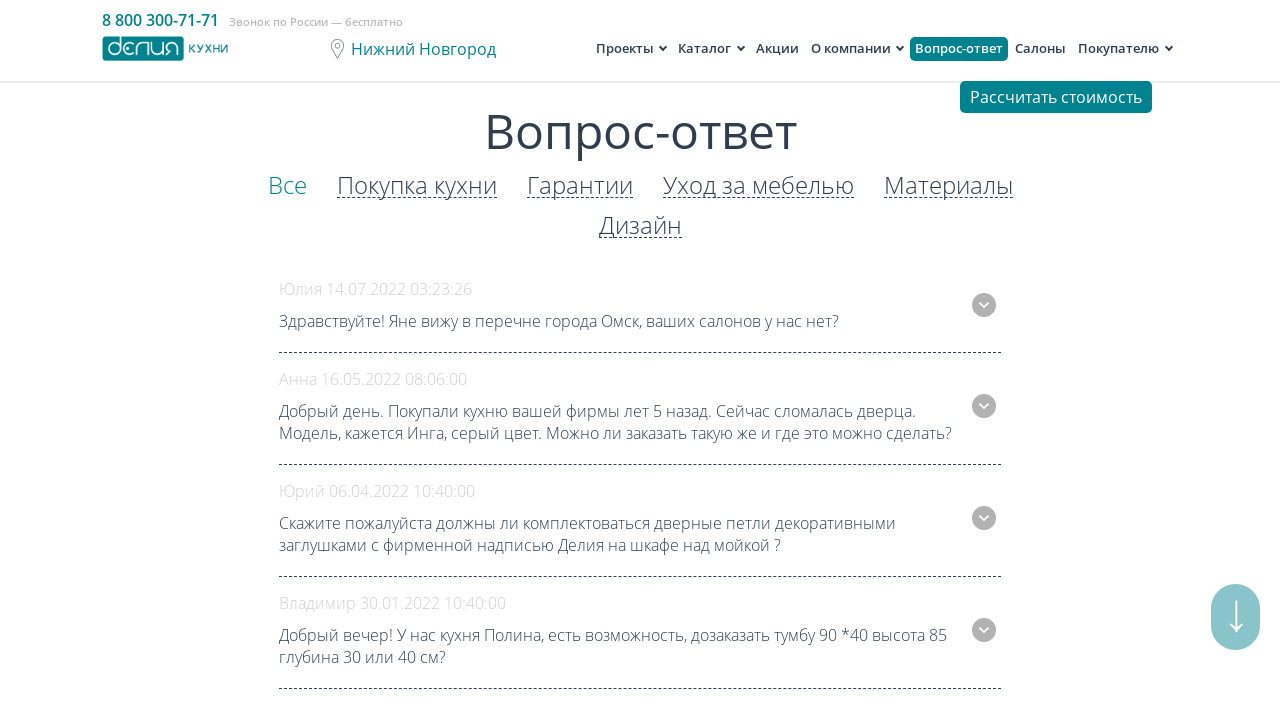

--- FILE ---
content_type: text/html; charset=UTF-8
request_url: https://deliya.ru/pokupatelyu/vopros-otvet/?FROM_CITY=nizhnii_novgorod
body_size: 13373
content:
<!DOCTYPE html>
<html lang="ru">
<head>
	<link rel="canonical" href="https://deliya.ru/pokupatelyu/vopros-otvet/?FROM_CITY=nizhnii_novgorod"/>
		<title>Вопрос-ответ | Кухни Делия в г. Нижний Новгород, заказать кухню у производителя</title>
	<meta name="viewport" content="width=device-width, initial-scale=1, maximum-scale=1.0, user-scalable=no"/>
	<meta name="yandex-verification" content="48f3e14cdfa3833b" />
	<meta name="description" content="Кухни Делия: часто задаваемые вопросы: цена, материалы, фасады, где и как купить, производитель, гарантии качества кухни." />
<script type="text/javascript" data-skip-moving="true">(function(w, d, n) {var cl = "bx-core";var ht = d.documentElement;var htc = ht ? ht.className : undefined;if (htc === undefined || htc.indexOf(cl) !== -1){return;}var ua = n.userAgent;if (/(iPad;)|(iPhone;)/i.test(ua)){cl += " bx-ios";}else if (/Windows/i.test(ua)){cl += ' bx-win';}else if (/Macintosh/i.test(ua)){cl += " bx-mac";}else if (/Linux/i.test(ua) && !/Android/i.test(ua)){cl += " bx-linux";}else if (/Android/i.test(ua)){cl += " bx-android";}cl += (/(ipad|iphone|android|mobile|touch)/i.test(ua) ? " bx-touch" : " bx-no-touch");cl += w.devicePixelRatio && w.devicePixelRatio >= 2? " bx-retina": " bx-no-retina";var ieVersion = -1;if (/AppleWebKit/.test(ua)){cl += " bx-chrome";}else if (/Opera/.test(ua)){cl += " bx-opera";}else if (/Firefox/.test(ua)){cl += " bx-firefox";}ht.className = htc ? htc + " " + cl : cl;})(window, document, navigator);</script>


<link href="/bitrix/cache/css/s2/deliya/template_9c87ed86fed45681b4860778a34a0cfb/template_9c87ed86fed45681b4860778a34a0cfb_v1.css?1761975945253362" type="text/css"  data-template-style="true" rel="stylesheet" />







<link rel="icon" href="/favicon.png" type="image/png" />
<meta name="theme-color" content="#00828f"/>
<meta name="msapplication-TileColor" content="#00828f"/>
<meta name="msapplication-TileImage" content="/favicon.png"/>
<meta name="application-name" content="Кухни Делия"/>
<meta name="apple-mobile-web-app-title" content="Кухни Делия"/>
<meta name="mobile-web-app-capable" content="yes"/>
<link rel="manifest" href="/manifest.json"/>
	<meta property="og:title" content="Вопрос-ответ | Кухни Делия в г. Нижний Новгород, заказать кухню у производителя"/>
	<meta property="og:type" content="website"/>
	<meta property="og:url" content="https://deliya.ru/pokupatelyu/vopros-otvet/?FROM_CITY=nizhnii_novgorod"/>
	<meta property="og:site_name" content="deliya.ru | Кухни Делия"/>
	<meta property="og:image" content="https://deliya.ru/local/templates/deliya/images/lang/ru/header-logo.png"/>
	<meta property="og:description" content="Кухни Делия: часто задаваемые вопросы: цена, материалы, фасады, где и как купить, производитель, гарантии качества кухни."/>
	<meta property="og:locale" content="ru"/>
</head>
<body class="inside">
	<div class="mobile-menu">
		<a href="#" class="mobile-menu-close">&times;</a>
		<div class="mobile-menu-item">
			<ul class="top-menu-ul" itemscope="itemscope" itemtype="https://schema.org/SiteNavigationElement"><li class=""><span itemprop="name"><a itemprop="url" href="/layouts/" class="top-menu-parent-link" data-key="0">Проекты</a></span><ul class="top-menu-dropdown-items top-menu-dropdown-items-0"><li class=""><span itemprop="name"><a itemprop="url" href="/layouts/studiya/">Студия</a></span></li><li class=""><span itemprop="name"><a itemprop="url" href="/layouts/odnokomnatnaya/">Однокомнатная</a></span></li></ul></li><li class=""><span itemprop="name"><a itemprop="url" href="/catalog/" class="top-menu-parent-link" data-key="3">Каталог</a></span><ul class="top-menu-dropdown-items top-menu-dropdown-items-3"><li class=""><span itemprop="name"><a itemprop="url" href="/catalog/classic/">Классические кухни</a></span></li><li class=""><span itemprop="name"><a itemprop="url" href="/catalog/modern/">Современные кухни</a></span></li><li class=""><span itemprop="name"><a itemprop="url" href="/o-kompanii/novinki/">Новинки</a></span></li><li class=""><span itemprop="name"><a itemprop="url" href="/aksessuary/">Аксессуары</a></span></li><li class=""><span itemprop="name"><a itemprop="url" href="/downloads/">Скачать каталоги</a></span></li></ul></li><li class=""><span itemprop="name"><a itemprop="url" href="/pokupatelyu/aktsii/">Акции</a></span></li><li class=""><span itemprop="name"><a itemprop="url" href="/o-kompanii/" class="top-menu-parent-link" data-key="10">О компании</a></span><ul class="top-menu-dropdown-items top-menu-dropdown-items-10"><li class=""><span itemprop="name"><a itemprop="url" href="/o-kompanii/">История</a></span></li><li class=""><span itemprop="name"><a itemprop="url" href="/o-kompanii/sobytiya/">События</a></span></li><li class=""><span itemprop="name"><a itemprop="url" href="/kak-otkryt-salon/">Как открыть салон</a></span></li></ul></li><li class="active"><span itemprop="name"><a itemprop="url" href="/pokupatelyu/vopros-otvet/">Вопрос-ответ</a></span></li><li class=""><span itemprop="name"><a itemprop="url" href="/salony/">Салоны</a></span></li><li class=""><span itemprop="name"><a itemprop="url" href="/pokupatelyu/" class="top-menu-parent-link" data-key="16">Покупателю</a></span><ul class="top-menu-dropdown-items top-menu-dropdown-items-16"><li class=""><span itemprop="name"><a itemprop="url" href="/pokupatelyu/ukhod-za-kukhney/">Уход за кухней</a></span></li><li class=""><span itemprop="name"><a itemprop="url" href="/servis/garantii/">Гарантии</a></span></li><li class=""><span itemprop="name"><a itemprop="url" href="/servis/rasschitat-stoimost/">Рассчитать стоимость</a></span></li></ul></li></ul>
			<img src="/favicon.png" style="width: 50px; display: block; margin: 20px auto;"/>
			<span style="font-size: smaller; text-transform: none;"><img src="/local/templates/deliya/css/../images/system/icon-address.svg" style="width: 20px; vertical-align: top;"/>&nbsp;&nbsp;<a href="#changeplace" data-toggle="modal" class="cityName">Нижний Новгород</a></span>
		</div>
		<div class="mobile-menu-item mobile-language">
			<!-- <a class="active" href="https://deliya.org">Рус</a>&nbsp;|&nbsp;<a href="#" rel="nofollow">De</a>&nbsp;|&nbsp;<a href="#" rel="nofollow">En</a> -->
		</div>
	</div>
	<header class="box-padd-mobile">
		<div class="topline flex flex-align-center flex-justify-space-between hidden-xs">
			<div class="header-pre-top-line">
				<div class="header-phone">
					<a href="tel:88003007171" onclick="yaCounter17276356.reachGoal('phone_head'); return true;"><span>8 800 300-71-71</span></a><!-- 
					--><span class="header-phone-subscription">Звонок по России — бесплатно</span>
				</div>
			</div>
			<div class="header-logo"><a href="/"><img src="/local/templates/deliya/images/lang/ru/header-logo.png" alt="Кухни Делия" title="Кухни Делия"/></a></div>
			<div class="header-city"><!--
				--><a href="#changeplace" data-toggle="modal" class="cityName">Нижний Новгород</a><!--
			--></div>
			<div class="header-menu"><ul class="top-menu-ul" itemscope="itemscope" itemtype="https://schema.org/SiteNavigationElement"><li class=""><span itemprop="name"><a itemprop="url" href="/layouts/" class="top-menu-parent-link" data-key="0">Проекты</a></span><ul class="top-menu-dropdown-items top-menu-dropdown-items-0"><li class=""><span itemprop="name"><a itemprop="url" href="/layouts/studiya/">Студия</a></span></li><li class=""><span itemprop="name"><a itemprop="url" href="/layouts/odnokomnatnaya/">Однокомнатная</a></span></li></ul></li><li class=""><span itemprop="name"><a itemprop="url" href="/catalog/" class="top-menu-parent-link" data-key="3">Каталог</a></span><ul class="top-menu-dropdown-items top-menu-dropdown-items-3"><li class=""><span itemprop="name"><a itemprop="url" href="/catalog/classic/">Классические кухни</a></span></li><li class=""><span itemprop="name"><a itemprop="url" href="/catalog/modern/">Современные кухни</a></span></li><li class=""><span itemprop="name"><a itemprop="url" href="/o-kompanii/novinki/">Новинки</a></span></li><li class=""><span itemprop="name"><a itemprop="url" href="/aksessuary/">Аксессуары</a></span></li><li class=""><span itemprop="name"><a itemprop="url" href="/downloads/">Скачать каталоги</a></span></li></ul></li><li class=""><span itemprop="name"><a itemprop="url" href="/pokupatelyu/aktsii/">Акции</a></span></li><li class=""><span itemprop="name"><a itemprop="url" href="/o-kompanii/" class="top-menu-parent-link" data-key="10">О компании</a></span><ul class="top-menu-dropdown-items top-menu-dropdown-items-10"><li class=""><span itemprop="name"><a itemprop="url" href="/o-kompanii/">История</a></span></li><li class=""><span itemprop="name"><a itemprop="url" href="/o-kompanii/sobytiya/">События</a></span></li><li class=""><span itemprop="name"><a itemprop="url" href="/kak-otkryt-salon/">Как открыть салон</a></span></li></ul></li><li class="active"><span itemprop="name"><a itemprop="url" href="/pokupatelyu/vopros-otvet/">Вопрос-ответ</a></span></li><li class=""><span itemprop="name"><a itemprop="url" href="/salony/">Салоны</a></span></li><li class=""><span itemprop="name"><a itemprop="url" href="/pokupatelyu/" class="top-menu-parent-link" data-key="16">Покупателю</a></span><ul class="top-menu-dropdown-items top-menu-dropdown-items-16"><li class=""><span itemprop="name"><a itemprop="url" href="/pokupatelyu/ukhod-za-kukhney/">Уход за кухней</a></span></li><li class=""><span itemprop="name"><a itemprop="url" href="/servis/garantii/">Гарантии</a></span></li><li class=""><span itemprop="name"><a itemprop="url" href="/servis/rasschitat-stoimost/">Рассчитать стоимость</a></span></li></ul></li></ul>
</div>
			<!-- <div class="header-language">
				<a class="active" href="https://deliya.org">Рус</a>&nbsp;|&nbsp;<a href="#" rel="nofollow">De</a>&nbsp;|&nbsp;<a href="#" rel="nofollow">En</a>
			</div> -->
		</div>
		<div class="header-mobileline">
			<div class="flex flex-align-center">
				<div class="col-xs-1 col-sm-1 text-left"><div class="row"><a href="#" class="btn-in-menu btn-menu"></a></div></div>
				<div class="col-xs-1 col-sm-1 text-left"><div class="row"></div></div>
				<div class="col-xs-8 col-sm-8 mobile-logo">
					<div class="row"><a href="/"><img src="/local/templates/deliya/images/lang/ru/header-logo.png" alt="Кухни Делия" title="Кухни Делия"/></a></div>
				</div>
				<div class="col-xs-1 col-sm-1 text-left"><div class="row"><a class="btn-in-menu btn-phone-call" href="tel:88003007171" onclick="yaCounter17276356.reachGoal('phone_head'); return true;"></a></div></div>
				<div class="col-xs-1 col-sm-1 text-right"><div class="row"><a href="#changeplace" data-toggle="modal" class="btn-in-menu btn-location-change"></a></div></div>
			</div>
		</div>
					<div class="header-phone1">
				<a id="main-template-rasschitat-stoimost-button" href="/servis/rasschitat-stoimost/" onclick="yaCounter17276356.reachGoal('click_raschet_stoimosti'); return true;">Рассчитать стоимость</a>
			</div> 
			</header>
	<div class="main box-padd-mobile">
						<div class="container"><h1>Вопрос-ответ</h1>			<!-- MAIN WORK AREA -->
<div class="catalog-nav flex flex-justify-center">
    <div class="active"><a href="/pokupatelyu/vopros-otvet/">Все</a></div>      
            <div><a href="/pokupatelyu/vopros-otvet/pokupka-kukhni/" class="accessories-list-title">Покупка кухни</a></div>
            <div><a href="/pokupatelyu/vopros-otvet/garantii/" class="accessories-list-title">Гарантии</a></div>
            <div><a href="/pokupatelyu/vopros-otvet/ukhod-za-mebelyu/" class="accessories-list-title">Уход за мебелью</a></div>
            <div><a href="/pokupatelyu/vopros-otvet/materialy/" class="accessories-list-title">Материалы</a></div>
            <div><a href="/pokupatelyu/vopros-otvet/dizayn/" class="accessories-list-title">Дизайн</a></div>
    </div><div class="box-padd-mobile">
    <style>
.faq-answer.collapse:target {
	display: block;
}
</style>
<div class="faq" id="faq" itemscope="" itemtype="https://schema.org/FAQPage">            
			<div class="faq-item" id="bx_2618107327_5728" itemscope="" itemprop="mainEntity" itemtype="https://schema.org/Question">
			<div class="faq-qwestion">
				<a data-toggle="collapse" data-parent="#faq" href="#answer-bx_2618107327_5728"></a>
				<div class="faq-name">Юлия 14.07.2022 03:23:26</div>
				<div itemprop="name">Здравствуйте!
Яне вижу в перечне города Омск, ваших салонов у нас нет? </div>
			</div>
			<div class="faq-answer collapse" id="answer-bx_2618107327_5728" itemscope="" itemprop="acceptedAnswer" itemtype="https://schema.org/Answer">
				<p>Ответ:</p>
				<div itemprop="text">Здравствуйте, Юлия!<br />
Благодарим вас за проявленный интерес к продукции нашей фабрики!<br />
К сожалению, на данный момент, дилерского салона в г. Омск у нас нет, но вы можете обратиться в любой другой салон в ближайшем городе где есть салон. Адреса и контакты указаны в разделе салоны. Так же мы производим кухни под ТМ &quot;Дриада&quot;, вы можете обратиться в салон в Новосибирске, где есть наше представительство. Квалифицированные дизайнеры помогут с составлением индивидуального проекта в дистанционном формате. </div>
			</div>
		</div>
			<div class="faq-item" id="bx_2618107327_5464" itemscope="" itemprop="mainEntity" itemtype="https://schema.org/Question">
			<div class="faq-qwestion">
				<a data-toggle="collapse" data-parent="#faq" href="#answer-bx_2618107327_5464"></a>
				<div class="faq-name">Анна 16.05.2022 08:06:00</div>
				<div itemprop="name">Добрый день. Покупали кухню вашей фирмы лет 5 назад. Сейчас сломалась дверца. Модель, кажется Инга, серый цвет. Можно ли заказать такую же и где это можно сделать?</div>
			</div>
			<div class="faq-answer collapse" id="answer-bx_2618107327_5464" itemscope="" itemprop="acceptedAnswer" itemtype="https://schema.org/Answer">
				<p>Ответ:</p>
				<div itemprop="text">День добрый!<br />
Благодарим Вас за выбор сделанный в пользу продукции нашей фабрики! Вы можете заказать отдельно дверцу взамен сломанной.<br />
Вы можете обратиться в любой дилерский салон и наши дизайнеры помогут в решении вашей проблемы. Адреса и контакты салонов указаны на сайте в разделе &quot;Салоны&quot;.</div>
			</div>
		</div>
			<div class="faq-item" id="bx_2618107327_5463" itemscope="" itemprop="mainEntity" itemtype="https://schema.org/Question">
			<div class="faq-qwestion">
				<a data-toggle="collapse" data-parent="#faq" href="#answer-bx_2618107327_5463"></a>
				<div class="faq-name">Юрий 06.04.2022 10:40:00</div>
				<div itemprop="name">Скажите пожалуйста должны ли комплектоваться дверные петли декоративными заглушками с фирменной надписью Делия на шкафе над мойкой ?</div>
			</div>
			<div class="faq-answer collapse" id="answer-bx_2618107327_5463" itemscope="" itemprop="acceptedAnswer" itemtype="https://schema.org/Answer">
				<p>Ответ:</p>
				<div itemprop="text">Здравствуйте!<br />
Благодарим вас за интерес проявленный к продукции нашей фабрики!<br />
Петли комплектуются заглушками с надписями &quot;Дэлия&quot; , &quot;BLUM&quot; или вообще без надписей, в рамках одного заказа могут присутствовать все варианты заглушек.</div>
			</div>
		</div>
			<div class="faq-item" id="bx_2618107327_5462" itemscope="" itemprop="mainEntity" itemtype="https://schema.org/Question">
			<div class="faq-qwestion">
				<a data-toggle="collapse" data-parent="#faq" href="#answer-bx_2618107327_5462"></a>
				<div class="faq-name">Владимир 30.01.2022 10:40:00</div>
				<div itemprop="name">Добрый вечер! У нас кухня Полина, есть возможность, дозаказать тумбу 90 *40 высота 85 глубина 30 или 40 см?</div>
			</div>
			<div class="faq-answer collapse" id="answer-bx_2618107327_5462" itemscope="" itemprop="acceptedAnswer" itemtype="https://schema.org/Answer">
				<p>Ответ:</p>
				<div itemprop="text">Здравствуйте!<br />
Благодарим вас за выбор сделанный в пользу продукции нашей фабрики!<br />
Фабрика изготавливает стандартные модули широкого размерного ряда, но также может изготовить любой модуль нестандартного размера за дополнительную плату. Для заказа необходимых изделий, Вам стоит обратиться в любой из дилерских салонов. Контакты и адреса указаны на сайте в разделе &quot;салоны&quot;.</div>
			</div>
		</div>
			<div class="faq-item" id="bx_2618107327_5461" itemscope="" itemprop="mainEntity" itemtype="https://schema.org/Question">
			<div class="faq-qwestion">
				<a data-toggle="collapse" data-parent="#faq" href="#answer-bx_2618107327_5461"></a>
				<div class="faq-name">Александра 21.08.2021 08:38:00</div>
				<div itemprop="name">Здравствуйте! Я очень люблю свою кухню &quot;Натали&quot; и даже перевезла её в новую квартиру. Конечно, площадь помещения изменилась, и теперь нужно изменить ширину дверцы фасада. Подскажите, пожалуйста, возможно ли обрезать имеющуюся дверцу, или можно заказать её изготовление по нашим размерам? Спасибо.</div>
			</div>
			<div class="faq-answer collapse" id="answer-bx_2618107327_5461" itemscope="" itemprop="acceptedAnswer" itemtype="https://schema.org/Answer">
				<p>Ответ:</p>
				<div itemprop="text">День добрый, Александра!<br />
Благодарим Вас за выбор сделанный в пользу продукции нашей фабрики!<br />
В связи с особенностью конструкции фасадов модели &quot;Натали&quot;, наличия металлической накладки на торце фасада, изменить его ширину невозможно.<br />
Для решения вашей проблемы, предлагаем рассмотреть возможность изменения конфигурации вашей кухни, путем добавления каких-либо новых элементов. Для этого просим Вас обратиться в любой из дилерских салонов, адреса и контакты указаны на сайте в разделе &quot;Салоны&quot;, и наши дизайнеры обязательно найдут лучшее решение!</div>
			</div>
		</div>
			<div class="faq-item" id="bx_2618107327_5460" itemscope="" itemprop="mainEntity" itemtype="https://schema.org/Question">
			<div class="faq-qwestion">
				<a data-toggle="collapse" data-parent="#faq" href="#answer-bx_2618107327_5460"></a>
				<div class="faq-name">Елена 23.09.2020 07:45:00</div>
				<div itemprop="name">Добрый день. Подскажите пожалуйста, габаритные размеры буфета (комода) кухни &quot;Ева&quot;. Если есть разные, укажите все. Может на сайте можно посмотреть размеры всех модулей кухни?</div>
			</div>
			<div class="faq-answer collapse" id="answer-bx_2618107327_5460" itemscope="" itemprop="acceptedAnswer" itemtype="https://schema.org/Answer">
				<p>Ответ:</p>
				<div itemprop="text">День добрый, Елена!<br />
Благодарим Вас за проявленный интерес к продукции нашей фабрики.<br />
Фабрика &quot;Дриада&quot; производит кухонную мебель по индивидуальным размерам, поэтому размер нужного Вам изделия можно будет сделать именно тот который Вам нужен. За более подробной информацией Вам стоит обратиться в наш дилерский салон по адресу: просп. Толбухина, 46, тел.: &#43;7 &#40;4852&#41; 75-71-93.</div>
			</div>
		</div>
			<div class="faq-item" id="bx_2618107327_5459" itemscope="" itemprop="mainEntity" itemtype="https://schema.org/Question">
			<div class="faq-qwestion">
				<a data-toggle="collapse" data-parent="#faq" href="#answer-bx_2618107327_5459"></a>
				<div class="faq-name">Марина 21.09.2020 20:34:00</div>
				<div itemprop="name">Можно ли у вас заказать отдельно одни дверцы на кухонный гарнитур?</div>
			</div>
			<div class="faq-answer collapse" id="answer-bx_2618107327_5459" itemscope="" itemprop="acceptedAnswer" itemtype="https://schema.org/Answer">
				<p>Ответ:</p>
				<div itemprop="text">День добрый, Марина!<br />
Благодарим Вас за проявленный интерес к продукции нашей фабрики.<br />
К сожаление отдельно фасады без корпуса мы не реализуем, но в данный момент проходит очень выгодная акция на все модели кухонь, и вы сможете приобрести кухонный гарнитур по вашим размерам на очень выгодных условиях.<br />
Для составления дизайн проекта Вам нужно обратиться в любой удобный для вас салон, адреса салонов можно найти сайте в разделе &quot;САЛОНЫ&quot;.<br />
</div>
			</div>
		</div>
			<div class="faq-item" id="bx_2618107327_5457" itemscope="" itemprop="mainEntity" itemtype="https://schema.org/Question">
			<div class="faq-qwestion">
				<a data-toggle="collapse" data-parent="#faq" href="#answer-bx_2618107327_5457"></a>
				<div class="faq-name">Николай 20.06.2020 20:48:00</div>
				<div itemprop="name">Как заказать кухню Дэлия в Барнауле ?</div>
			</div>
			<div class="faq-answer collapse" id="answer-bx_2618107327_5457" itemscope="" itemprop="acceptedAnswer" itemtype="https://schema.org/Answer">
				<p>Ответ:</p>
				<div itemprop="text">День добрый, Николай!<br />
Благодарим Вас за проявленный интересе к продукции нашей фабрики!<br />
Для составления дизайн-проекта и заказа кухонного гарнитура, Вы можете обратиться в ближайший дилерский салон в г. Новосибирске, ул. Ипподромская, 8.<br />
e-mail: <a class="txttohtmllink" href="mailto:novosibirsk@kuhni-driada.ru" title="Написать письмо">novosibirsk@kuhni-driada.ru</a><br />
тел.: &#43;7 &#40;383&#41; 22 22 085, &#43; 7 &#40;383&#41; 22 22 980</div>
			</div>
		</div>
			<div class="faq-item" id="bx_2618107327_5456" itemscope="" itemprop="mainEntity" itemtype="https://schema.org/Question">
			<div class="faq-qwestion">
				<a data-toggle="collapse" data-parent="#faq" href="#answer-bx_2618107327_5456"></a>
				<div class="faq-name">Михаил 07.06.2020 09:20:00</div>
				<div itemprop="name">Здравствуйте. Покупал кухню Камелия. Еще нужен буфет. Сколько он будет стоить?</div>
			</div>
			<div class="faq-answer collapse" id="answer-bx_2618107327_5456" itemscope="" itemprop="acceptedAnswer" itemtype="https://schema.org/Answer">
				<p>Ответ:</p>
				<div itemprop="text">День добрый, Михаил!<br />
Благодарим Вас за выбор сделанный в пользу продукции нашей фабрики.<br />
Для заказа буфета вам нужно обратиться в один из наших дилерских салонов. К сожалению в г. Оренбург действующего салона нет, но Вы можете обратиться в любой из ближайших городов: Саратов, Самара или Уфа. Контакты салонов можете посмотреть на сайте в разделе &quot;САЛОНЫ&quot;.</div>
			</div>
		</div>
			<div class="faq-item" id="bx_2618107327_5455" itemscope="" itemprop="mainEntity" itemtype="https://schema.org/Question">
			<div class="faq-qwestion">
				<a data-toggle="collapse" data-parent="#faq" href="#answer-bx_2618107327_5455"></a>
				<div class="faq-name">Андрей 09.02.2020 20:21:00</div>
				<div itemprop="name">Добрый день....Хотели бы у Вас ,сделать заказ - кухню или &quot;Полина&quot; или &quot;Камелия&quot;....Возможен ли заказ в рассрочку? На сколько? Первоначальный взнос где то 25-30%.....Размер кухни где-то 1м 70 на 3м20, угловая....Если условия подходящие...то заказ будем делать где-то в мае(после командировки)....
</div>
			</div>
			<div class="faq-answer collapse" id="answer-bx_2618107327_5455" itemscope="" itemprop="acceptedAnswer" itemtype="https://schema.org/Answer">
				<p>Ответ:</p>
				<div itemprop="text">Добрый день, Андрей! Благодарим Вас за проявленный интерес к продукту &quot;Дэлия&quot;.<br />
Да,в наших салонах &quot;Дэлия&quot; действует акция &quot;Рассрочка&quot;.<br />
Подробности и условия акции Вы можете уточнить в салоне Вашего города Таганрог по адресу ул.Чехова, 98.<br />
Контакты и график работы Вы можете узнать на сайте Дэлия в разделе &quot;Салоны&quot;.</div>
			</div>
		</div>
			<div class="faq-item" id="bx_2618107327_5454" itemscope="" itemprop="mainEntity" itemtype="https://schema.org/Question">
			<div class="faq-qwestion">
				<a data-toggle="collapse" data-parent="#faq" href="#answer-bx_2618107327_5454"></a>
				<div class="faq-name">Юлия 08.02.2020 22:09:00</div>
				<div itemprop="name">Добрый день! Понравились модели София new и Ксения. Подскажите, возможно ли исполнение фасадов в глянцевом варианте?


</div>
			</div>
			<div class="faq-answer collapse" id="answer-bx_2618107327_5454" itemscope="" itemprop="acceptedAnswer" itemtype="https://schema.org/Answer">
				<p>Ответ:</p>
				<div itemprop="text">День добрый, Юлия!<br />
Благодарим Вас за проявленный интерес к продукции нашей фабрики.<br />
Модели Ксения и София new&nbsp;&nbsp;доступны только в матовом исполнении в виду технологических особенностей этих моделей.</div>
			</div>
		</div>
			<div class="faq-item" id="bx_2618107327_5453" itemscope="" itemprop="mainEntity" itemtype="https://schema.org/Question">
			<div class="faq-qwestion">
				<a data-toggle="collapse" data-parent="#faq" href="#answer-bx_2618107327_5453"></a>
				<div class="faq-name">Оксана 30.01.2020 17:54:00</div>
				<div itemprop="name">Добрый день!
Приобретали у вас кухню Людмила (белый шпон дуба), сейчас стали образоваться небольшие сколы на фасадах. Подскажите чем лучше их закрасить, какая эмаль для этого подойдет?


</div>
			</div>
			<div class="faq-answer collapse" id="answer-bx_2618107327_5453" itemscope="" itemprop="acceptedAnswer" itemtype="https://schema.org/Answer">
				<p>Ответ:</p>
				<div itemprop="text">День добрый, Оксана!<br />
Благодарим Вас за выбор сделанный в пользу продукции нашей фабрики!<br />
Надеемся что кухня будет радовать Вас долгие годы!<br />
Для того что бы отреставрировать поврежденный фасад Вам нужно обратиться в любой из наших салонов, что бы сотрудники смогли оценить степень повреждений и предложить решение вашей проблемы.<br />
Краску для реставрации Вы сможете, так же приобрести в салоне.</div>
			</div>
		</div>
			<div class="faq-item" id="bx_2618107327_5452" itemscope="" itemprop="mainEntity" itemtype="https://schema.org/Question">
			<div class="faq-qwestion">
				<a data-toggle="collapse" data-parent="#faq" href="#answer-bx_2618107327_5452"></a>
				<div class="faq-name">Надежда 09.01.2020 09:53:00</div>
				<div itemprop="name">Здравствуйте. Возможно ли заказать фасад одной двери в салоне г. Санкт-Петербург. Установлена кухня фирмы &quot;Дэлия&quot;, не была предусмотрена посудомоечная машина. Освободили место под неё, но теперь нужна дверца.

</div>
			</div>
			<div class="faq-answer collapse" id="answer-bx_2618107327_5452" itemscope="" itemprop="acceptedAnswer" itemtype="https://schema.org/Answer">
				<p>Ответ:</p>
				<div itemprop="text">День добрый, Надежда!<br />
Благодарим Вас за выбор сделанный в пользу фабрики &quot;Дриада&quot;. Вы можете дозаказать отдельно дверцу для посудомоечной машины.<br />
Для решения вашего вопросы Вам необходимо обратиться в один из наших салонов в г. Санкт-Петербург.<br />
Адреса и контакты Вы можете посмотреть на сайте в разделе &quot;Салоны&quot;</div>
			</div>
		</div>
			<div class="faq-item" id="bx_2618107327_5451" itemscope="" itemprop="mainEntity" itemtype="https://schema.org/Question">
			<div class="faq-qwestion">
				<a data-toggle="collapse" data-parent="#faq" href="#answer-bx_2618107327_5451"></a>
				<div class="faq-name">Сергей 16.09.2019 08:06:00</div>
				<div itemprop="name">Здравствуйте, 
подскажите - входит сборка и доставка кухни в стоимость?

</div>
			</div>
			<div class="faq-answer collapse" id="answer-bx_2618107327_5451" itemscope="" itemprop="acceptedAnswer" itemtype="https://schema.org/Answer">
				<p>Ответ:</p>
				<div itemprop="text">День добрый, Сергей!<br />
Благодарим Вас за проявленный интерес к продукции нашей фабрики!<br />
Сборка и доставка кухни регламентируется договором который вы заключаете с дилером в салоне, и зависит от суммы договора и территориальной удаленности установки. Более подробную информацию Вы можете получить в салоне. Контакты Вы можете посмотреть на сайте в разделе &quot;Салоны&quot;.</div>
			</div>
		</div>
			<div class="faq-item" id="bx_2618107327_5465" itemscope="" itemprop="mainEntity" itemtype="https://schema.org/Question">
			<div class="faq-qwestion">
				<a data-toggle="collapse" data-parent="#faq" href="#answer-bx_2618107327_5465"></a>
				<div class="faq-name">Ирина 01.09.2019 08:06:00</div>
				<div itemprop="name">Скажите пожалуйста, какие кухни (кроме Галина) выполняются из постформинга? Меня также интересует, чтобы это был матовый пластик, не глянец.


</div>
			</div>
			<div class="faq-answer collapse" id="answer-bx_2618107327_5465" itemscope="" itemprop="acceptedAnswer" itemtype="https://schema.org/Answer">
				<p>Ответ:</p>
				<div itemprop="text">Добрый день, Ирина! Благодарим за проявленный интерес к торговой марке Дэлия. Вертикальные торцы фасадов имеют скругление &#40;&quot;постформинг&quot;&#41; в моделях Галина и Натали. Варианты исполнения в матовых пластиках Вы можете найти на сайте в модели Лори.<br />
<br />
</div>
			</div>
		</div>
			<div class="faq-item" id="bx_2618107327_5458" itemscope="" itemprop="mainEntity" itemtype="https://schema.org/Question">
			<div class="faq-qwestion">
				<a data-toggle="collapse" data-parent="#faq" href="#answer-bx_2618107327_5458"></a>
				<div class="faq-name">Наталья 03.08.2019 21:40:21</div>
				<div itemprop="name">Добрый день, подскажите, какое время необходимо для установки кухни (день, два)?</div>
			</div>
			<div class="faq-answer collapse" id="answer-bx_2618107327_5458" itemscope="" itemprop="acceptedAnswer" itemtype="https://schema.org/Answer">
				<p>Ответ:</p>
				<div itemprop="text">День добрый, Наталья!<br />
Благодарим Вас за проявленный интерес к продукции нашей фабрики!<br />
Установка кухни - очень важный процесс, и его срок зависит от сложности самого проекта. Наши квалифицированные сотрудники постараются произвести установку в самые короткие сроки. Обычно это занимает от 2 до 5 дней. Для более точной информации Вам стоит обратиться в дилерский салон, который находится по адресу: ул. Тимирязева д.9., тел.: &#43;7 831 413-02-90</div>
			</div>
		</div>
			<div class="faq-item" id="bx_2618107327_5466" itemscope="" itemprop="mainEntity" itemtype="https://schema.org/Question">
			<div class="faq-qwestion">
				<a data-toggle="collapse" data-parent="#faq" href="#answer-bx_2618107327_5466"></a>
				<div class="faq-name">Марина 17.06.2018 21:40:00</div>
				<div itemprop="name">Добрый день! Можно ли заказать кухню Натали для кухни в 6 кв. м.?</div>
			</div>
			<div class="faq-answer collapse" id="answer-bx_2618107327_5466" itemscope="" itemprop="acceptedAnswer" itemtype="https://schema.org/Answer">
				<p>Ответ:</p>
				<div itemprop="text">Здравствуйте, Марина!<br />
<br />
Благодарим за обращение на нашу фабрику. Мы изготавливаем кухни по индивидуальным размерам, в том числе и нестандартные модули. Поэтому можем сделать проект и изготовить кухню в любое помещение. Вы можете обратиться в ближайший удобный для вас салон, где Вам сделают проект для Вашего помещения.&nbsp;&nbsp;. Адреса можно посмотреть на сайте в разделе &quot;Салоны &quot;. Желаем приятных покупок!</div>
			</div>
		</div>
			<div class="faq-item" id="bx_2618107327_5467" itemscope="" itemprop="mainEntity" itemtype="https://schema.org/Question">
			<div class="faq-qwestion">
				<a data-toggle="collapse" data-parent="#faq" href="#answer-bx_2618107327_5467"></a>
				<div class="faq-name">Владимир 18.03.2018 21:40:00</div>
				<div itemprop="name">Доброго Вам дня! Скажите пожалуйста возможно ли у Вас заказать кухонную мебель по своим размерам (не стандартным) и если &quot;да&quot;, то в какие сроки она будет выполнена и будут ли на неё скидки? Спасибо</div>
			</div>
			<div class="faq-answer collapse" id="answer-bx_2618107327_5467" itemscope="" itemprop="acceptedAnswer" itemtype="https://schema.org/Answer">
				<p>Ответ:</p>
				<div itemprop="text">День добрый, Владимир!<br />
Спасибо за проявленный интерес к нашей фабрике.<br />
У нас возможно заказать кухню по индивидуальным размерам с нестандартными модулями. По срокам и стоимости Вам лучше обратиться в салон в Вашем городе:<br />
ул. Савушкина, 4<br />
e-mail: <a class="txttohtmllink" href="mailto:astrahan@kuhni-driada.ru" title="Написать письмо">astrahan@kuhni-driada.ru</a><br />
т.: &#43;7 &#40;8512&#41; 600-800<br />
Режим работы<br />
Пн-Пт - 09:00 - 19:00; Сб - 09:00 - 19:00; Вс - 09:00 - 17:00</div>
			</div>
		</div>
	</div>
	

<nav class="box-pagitator">
    <ul class="pagination justify-content-center">           
        <li class="page-item disabled">
            <a class="page-link"
            				
            		            			data-disabled-href="/pokupatelyu/vopros-otvet/?FROM_CITY=nizhnii_novgorod"
            					
            	>&laquo; Назад</a>
        </li>
        
        
                
        	        		<li class="active"><span>1</span></li>
        	        	                
        	        		<li><a class="page-link" href="/pokupatelyu/vopros-otvet/?FROM_CITY=nizhnii_novgorod&amp;PAGEN_17=2">2</a></li>
        	        	                
    
        <li class="page-item  ">
            <a class="page-link" href="/pokupatelyu/vopros-otvet/?FROM_CITY=nizhnii_novgorod&amp;PAGEN_17=2" aria-label="Next">Вперед &raquo;</a>
        </li>
                  
    </ul>
</nav>	<div class="clearfix"></div>
</div>
<a name="ask-question" id="ask-question" style="top: -100px; position: relative;"></a>
		</div>
			</div>
	<footer>
						<div class="footer-items">
			<div class="container">
				<div class="row"><!--
					--><!--
					--><div class="hidden-xs col-sm-1 box-footer-socio">
						<img src="/favicon.png" style="width: 100%;"/>
					</div><!--
					--><div class="col-xs-12 col-sm-5 box-footer-socio">
						<!-- <div class="section-title">Связь с нами</div> -->
						<div class="m-contacts">
							<div class="m-contacts-phone">
								<a href="tel:88003007171">8 800 300-71-71</a>
								Звонок по России — бесплатно							</div>
						</div>
						<br class="hidden-sm hidden-md hidden-lg"/>
					</div><!--
					--><!--
					--><div class="col-xs-12 col-sm-6 box-footer-socio">
						<div class="footer-socio flex flex-justify-end flex-align-center">
							<!-- <div class="hidden-xs"><span> Мы в соцсетях </span></div> -->
															<div><a rel="nofollow" target="_blank" href="https://ok.ru/deliya.kuhni" class="bg-footer-social-network-link" style="background-image: url(/upload/medialibrary/c77/n5w7nd6d9pkpqt5pryrtnrrxbsuohek1.png)"></a></div>
															<div><a rel="nofollow" target="_blank" href="https://vk.com/deliya.kitchens" class="bg-footer-social-network-link" style="background-image: url(/upload/medialibrary/dce/p49jg33hj0fnseh2pkpvrzfjfkpz8dwj.png)"></a></div>
															<div><a rel="nofollow" target="_blank" href="https://www.youtube.com/user/DriadaCo" class="bg-footer-social-network-link" style="background-image: url(/upload/medialibrary/03d/t9oyc9wcnwu9m6ixpzssg5odtldw5dzw.png)"></a></div>
															<div><a rel="nofollow" target="_blank" href="https://t.me/deliyaru" class="bg-footer-social-network-link" style="background-image: url(/upload/medialibrary/28c/23npopol354m212y29etie61tz20gms1.png)"></a></div>
															<div><a rel="nofollow" target="_blank" href="https://www.archiproducts.com/ru/driada" class="bg-footer-social-network-link" style="background-image: url(/upload/medialibrary/98b/kruua60q5y4wmy4ecwx7b3tqpaw5ld67.png)"></a></div>
															<div><a rel="nofollow" target="_blank" href="https://www.houzz.ru/pro/kuhni-driada-42/ooo-driada" class="bg-footer-social-network-link" style="background-image: url(/upload/medialibrary/be2/u75zozrocg4awcqhen90w0smkweyds09.png)"></a></div>
													</div><!--
					--></div>
				</div>
			</div>
		</div>
			<div class="footer-items footer-menu">
		<div class="container">
			<div class="row">
				<div class="col-xs-12 col-sm-6 col-md-3 "><a class="footer-items-title" href="/catalog/?FROM_CITY=nizhnii_novgorod">Каталог</a></div><div class="col-xs-12 col-sm-6 col-md-3 "><a class="footer-items-title" href="/o-kompanii/?FROM_CITY=nizhnii_novgorod">О компании</a></div><div class="col-xs-12 col-sm-6 col-md-3  active"><a class="footer-items-title" href="/pokupatelyu/vopros-otvet/?FROM_CITY=nizhnii_novgorod">Вопрос-ответ</a></div><div class="col-xs-12 col-sm-6 col-md-3 "><a class="footer-items-title" href="/salony/?FROM_CITY=nizhnii_novgorod">Салоны</a></div>				<div class="clearfix"></div>
			</div>
		</div>
	</div>
		<div class="footer-bottom">
			<div class="container">
				<div class="row">
					<section class="col-xs-6 col-md-6 footer-copy">
						<h6 style="font: inherit; text-transform: inherit; margin: inherit;">&copy; 2012–2025 <br class="hidden-sm hidden-md hidden-lg"/>
						Кухни Делия — официальный сайт</h6>
						<br/>
						<!-- <a rel="nofollow" target="_blank" href="https://d.driada.org">Вход для партнеров</a> -->
					</section>
					<div class="col-xs-6 col-md-6 footer-copy text-right">
						<a href="//driada.ru/"><img src="/local/templates/deliya/images/driada-logo-ru.png" alt="Кухни Дриада" style="width: 100px;"/></a>
					</div>
					<div class="col-xs-12 col-md-12 footer-copy">
						<br/>
						<div class="salony-page-footer" itemscope="" itemtype="https://schema.org/ItemList"><!-- footer-items-title -->
	<!-- <div class="" itemprop="name">Салоны «Делия» в г. [CITY]:</div> -->
	<ul class="row">
			<li class="col-xs-12 col-sm-4">
			<a href="/salony/?CITY=">Все адреса</a>
		</li>
	</ul>
</div>					</div>
					<section class="col-xs-12 col-md-12 footer-copy">
						<a href="javascript:void(0)" data-cc="show-preferencesModal" class="cc-link" aria-haspopup="dialog">Выбрать разрешенные куки</a>
|
<a href="/legal/politika-ooo-driada-v-otnoshenii-obrabotki-personalnykh-dannykh/">Политика в отношении обработки персональных данных</a>					</section>
				</div>
			</div>
		</div>
	</footer>
	<div class="modal fade" id="changeplace" data-href="/?template=localitySelector&ajax=Y">
		<div class="modal-dialog modal-sm">
			<div class="modal-content"></div>
		</div>
	</div>
	<div class="scroll_to scroll_to_bottom"></div>
			<div id="panel"></div>
<script type="text/javascript">if(!window.BX)window.BX={};if(!window.BX.message)window.BX.message=function(mess){if(typeof mess==='object'){for(let i in mess) {BX.message[i]=mess[i];} return true;}};</script>
<script type="text/javascript">(window.BX||top.BX).message({'JS_CORE_LOADING':'Загрузка...','JS_CORE_NO_DATA':'- Нет данных -','JS_CORE_WINDOW_CLOSE':'Закрыть','JS_CORE_WINDOW_EXPAND':'Развернуть','JS_CORE_WINDOW_NARROW':'Свернуть в окно','JS_CORE_WINDOW_SAVE':'Сохранить','JS_CORE_WINDOW_CANCEL':'Отменить','JS_CORE_WINDOW_CONTINUE':'Продолжить','JS_CORE_H':'ч','JS_CORE_M':'м','JS_CORE_S':'с','JSADM_AI_HIDE_EXTRA':'Скрыть лишние','JSADM_AI_ALL_NOTIF':'Показать все','JSADM_AUTH_REQ':'Требуется авторизация!','JS_CORE_WINDOW_AUTH':'Войти','JS_CORE_IMAGE_FULL':'Полный размер'});</script><script type="text/javascript" src="/bitrix/js/main/core/core.min.js?1697000843221146"></script><script>BX.setJSList(['/bitrix/js/main/core/core_ajax.js','/bitrix/js/main/core/core_promise.js','/bitrix/js/main/polyfill/promise/js/promise.js','/bitrix/js/main/loadext/loadext.js','/bitrix/js/main/loadext/extension.js','/bitrix/js/main/polyfill/promise/js/promise.js','/bitrix/js/main/polyfill/find/js/find.js','/bitrix/js/main/polyfill/includes/js/includes.js','/bitrix/js/main/polyfill/matches/js/matches.js','/bitrix/js/ui/polyfill/closest/js/closest.js','/bitrix/js/main/polyfill/fill/main.polyfill.fill.js','/bitrix/js/main/polyfill/find/js/find.js','/bitrix/js/main/polyfill/matches/js/matches.js','/bitrix/js/main/polyfill/core/dist/polyfill.bundle.js','/bitrix/js/main/core/core.js','/bitrix/js/main/polyfill/intersectionobserver/js/intersectionobserver.js','/bitrix/js/main/lazyload/dist/lazyload.bundle.js','/bitrix/js/main/polyfill/core/dist/polyfill.bundle.js','/bitrix/js/main/parambag/dist/parambag.bundle.js']);
</script>
<script type="text/javascript">(window.BX||top.BX).message({'LANGUAGE_ID':'ru','FORMAT_DATE':'DD.MM.YYYY','FORMAT_DATETIME':'DD.MM.YYYY HH:MI:SS','COOKIE_PREFIX':'BITRIX_SM','SERVER_TZ_OFFSET':'-10800','UTF_MODE':'Y','SITE_ID':'s2','SITE_DIR':'/','USER_ID':'','SERVER_TIME':'1762062380','USER_TZ_OFFSET':'0','USER_TZ_AUTO':'Y','bitrix_sessid':'3868635df6630982d6df0aed3f934653'});</script><script type="text/javascript"  src="/bitrix/cache/js/s2/deliya/kernel_main/kernel_main_v1.js?1761979409154482"></script>
<script type="text/javascript">BX.setJSList(['/bitrix/js/main/core/core_fx.js','/bitrix/js/main/session.js','/bitrix/js/main/pageobject/pageobject.js','/bitrix/js/main/core/core_window.js','/bitrix/js/main/date/main.date.js','/bitrix/js/main/core/core_date.js','/bitrix/js/main/utils.js','/local/templates/deliya/components/driada.org/geolocation.detect/.default/script.js','/local/templates/deliya/components/bitrix/menu/top/script.js','/local/templates/deliya/js/jquery-1.11.3.min.js','/local/templates/deliya/js/bootstrap.min.js','/local/templates/deliya/js/jquery.nanoscroller.min.js','/local/templates/deliya/js/jquery.maskedinput.min.js','/local/templates/deliya/js/jquery.smooth-scroll.min.js','/local/templates/deliya/js/formstyler/jquery.formstyler.min.js','/local/templates/deliya/js/slick/slick.min.js','/local/templates/deliya/js/fancybox/jquery.fancybox.min.js','/local/templates/deliya/js/ammi.js','/local/templates/deliya/js/pnotify/iife/PNotify.js','/local/templates/deliya/js/pnotify/iife/PNotifyButtons.js','/local/templates/deliya/js/pnotify/iife/PNotifyCallbacks.js','/local/templates/deliya/js/pnotify_custom.js','/local/templates/deliya/js/cookieconsent/cookieconsent.umd.js','/local/templates/.default/components/driada.org/static/cookieconsent/script.js']);</script>
<script type="text/javascript">BX.setCSSList(['/local/templates/deliya/css/fonts/Open-Sans/open-sans.css','/local/templates/deliya/css/bootstrap.css','/local/templates/deliya/css/bootstrap-theme.css','/local/templates/deliya/js/formstyler/jquery.formstyler.css','/local/templates/deliya/js/formstyler/jquery.formstyler.theme.css','/local/templates/deliya/js/slick/slick.css','/local/templates/deliya/js/fancybox/jquery.fancybox.min.css','/local/templates/deliya/css/media.css','/local/templates/deliya/js/pnotify/PNotifyBrightTheme.css','/local/templates/deliya/js/pnotify_custom.css','/local/templates/deliya/js/cookieconsent/cookieconsent.css','/local/templates/.default/components/driada.org/static/cookieconsent/style.css','/local/templates/deliya/template_styles.css']);</script>
<script type="text/javascript">if (Intl && Intl.DateTimeFormat) document.cookie="BITRIX_SM_TZ="+Intl.DateTimeFormat().resolvedOptions().timeZone+"; path=/; expires=Sun, 01 Nov 2026 00:00:00 -0300";</script>
<script>BX.message({"COOKIECONSENT_CONSENT_MODAL_TITLE_HTML":"\u0418\u0441\u043f\u043e\u043b\u044c\u0437\u043e\u0432\u0430\u043d\u0438\u0435 \u0444\u0430\u0439\u043b\u043e\u0432 cookie","COOKIECONSENT_CONSENT_MODAL_DESCRIPTION_HTML":"\u041c\u044b \u0438\u0441\u043f\u043e\u043b\u044c\u0437\u0443\u0435\u043c \u0444\u0430\u0439\u043b\u044b cookie (\u00ab\u043a\u0443\u043a\u0438\u00bb) \u0438 \u0442\u0435\u0445\u043d\u043e\u043b\u043e\u0433\u0438\u0438 \u043e\u0442\u0441\u043b\u0435\u0436\u0438\u0432\u0430\u043d\u0438\u044f \u0434\u043b\u044f \u0430\u043d\u0430\u043b\u0438\u0442\u0438\u043a\u0438 \u043f\u043e\u0441\u0435\u0449\u0430\u0435\u043c\u043e\u0441\u0442\u0438 \u043d\u0430\u0448\u0435\u0433\u043e \u0441\u0430\u0439\u0442\u0430, \u0441\u0431\u043e\u0440\u0430 \u0441\u0442\u0430\u0442\u0438\u0441\u0442\u0438\u043a\u0438 \u0438 \u0444\u043e\u0440\u043c\u0438\u0440\u043e\u0432\u0430\u043d\u0438\u044f \u0430\u0443\u0434\u0438\u0442\u043e\u0440\u0438\u0439 \u0434\u043b\u044f \u043f\u043e\u043a\u0430\u0437\u0430 \u0440\u0435\u043a\u043b\u0430\u043c\u043d\u044b\u0445 \u0438\u043b\u0438 \u0438\u043d\u0444\u043e\u0440\u043c\u0430\u0446\u0438\u043e\u043d\u043d\u044b\u0445 \u043c\u0430\u0442\u0435\u0440\u0438\u0430\u043b\u043e\u0432 \u0441 \u0438\u0441\u043f\u043e\u043b\u044c\u0437\u043e\u0432\u0430\u043d\u0438\u0435\u043c \u0441\u0435\u0440\u0432\u0438\u0441\u0430 \u042f\u043d\u0434\u0435\u043a\u0441 \u041c\u0435\u0442\u0440\u0438\u043a\u0430. \u0420\u0430\u0437\u0440\u0435\u0448\u0430\u044f \u0438\u0441\u043f\u043e\u043b\u044c\u0437\u043e\u0432\u0430\u043d\u0438\u0435 \u043a\u0443\u043a\u0438, \u0432\u044b \u043f\u0440\u0438\u043d\u0438\u043c\u0430\u0435\u0442\u0435 \u0443\u0441\u043b\u043e\u0432\u0438\u044f \u043d\u0430\u0441\u0442\u043e\u044f\u0449\u0435\u0433\u043e <a href=\"\/legal\/soglasie-na-obrabotku-personalnykh-dannykh-s-pomoshchyu-servisa-yandeks-metrika\/\" data-ajax-modal=\"data-ajax-modal\" class=\"cc-link\" target=\"_blank\">\u0441\u043e\u0433\u043b\u0430\u0448\u0435\u043d\u0438\u044f \u29c9<\/a> \u0438 <a href=\"\/legal\/politika-ooo-driada-v-otnoshenii-obrabotki-personalnykh-dannykh\/\" data-ajax-modal=\"data-ajax-modal\" class=\"cc-link\" target=\"_blank\">\u043f\u043e\u043b\u0438\u0442\u0438\u043a\u0438 \u29c9<\/a> \u0432 \u043e\u0442\u043d\u043e\u0448\u0435\u043d\u0438\u0438 \u043e\u0431\u0440\u0430\u0431\u043e\u0442\u043a\u0438 \u043f\u0435\u0440\u0441\u043e\u043d\u0430\u043b\u044c\u043d\u044b\u0445 \u0434\u0430\u043d\u043d\u044b\u0445.","COOKIECONSENT_CONSENT_MODAL_PRIMARY_BTN_TEXT_HTML":"\u0420\u0430\u0437\u0440\u0435\u0448\u0438\u0442\u044c \u0432\u0441\u0435","COOKIECONSENT_CONSENT_MODAL_SECONDARY_BTN_TEXT_HTML":"\u041d\u0435 \u0440\u0430\u0437\u0440\u0435\u0448\u0430\u0442\u044c","COOKIECONSENT_SETTINGS_MODAL_TITLE_HTML":"\u0420\u0430\u0437\u0440\u0435\u0448\u0435\u043d\u0438\u044f \u043d\u0430 \u0438\u0441\u043f\u043e\u043b\u044c\u0437\u043e\u0432\u0430\u043d\u0438\u0435 \u0444\u0430\u0439\u043b\u043e\u0432 cookie","COOKIECONSENT_SETTINGS_MODAL_SAVE_SETTINGS_BTN_HTML":"\u0421\u043e\u0445\u0440\u0430\u043d\u0438\u0442\u044c \u043d\u0430\u0441\u0442\u0440\u043e\u0439\u043a\u0438","COOKIECONSENT_SETTINGS_MODAL_ACCEPT_ALL_BTN_HTML":"\u0420\u0430\u0437\u0440\u0435\u0448\u0438\u0442\u044c \u0432\u0441\u0435","COOKIECONSENT_SETTINGS_MODAL_REJECT_ALL_BTN_HTML":"\u041d\u0435 \u0440\u0430\u0437\u0440\u0435\u0448\u0430\u0442\u044c","COOKIECONSENT_SETTINGS_MODAL_SETTINGS_BTN_HTML":"\u0412\u044b\u0431\u0440\u0430\u0442\u044c \u0440\u0430\u0437\u0440\u0435\u0448\u0435\u043d\u043d\u044b\u0435 \u043a\u0443\u043a\u0438","COOKIECONSENT_SETTINGS_MODAL_CLOSE_BTN_LABEL_HTML":"\u0417\u0430\u043a\u0440\u044b\u0442\u044c","COOKIECONSENT_SETTINGS_MODAL_BLOCKS_BRIEF_TITLE_HTML":"\u0418\u0441\u043f\u043e\u043b\u044c\u0437\u043e\u0432\u0430\u043d\u0438\u0435 cookie \ud83d\udce2","COOKIECONSENT_SETTINGS_MODAL_BLOCKS_BRIEF_DESCRIPTION_HTML":"\u041c\u044b \u0438\u0441\u043f\u043e\u043b\u044c\u0437\u0443\u0435\u043c \u0444\u0430\u0439\u043b\u044b cookie \u0434\u043b\u044f \u043e\u0431\u0435\u0441\u043f\u0435\u0447\u0435\u043d\u0438\u044f \u043e\u0441\u043d\u043e\u0432\u043d\u044b\u0445 \u0444\u0443\u043d\u043a\u0446\u0438\u0439 \u0432\u0435\u0431-\u0441\u0430\u0439\u0442\u0430 \u0438 \u0443\u043b\u0443\u0447\u0448\u0435\u043d\u0438\u044f \u0432\u0430\u0448\u0435\u0433\u043e \u043e\u043d\u043b\u0430\u0439\u043d-\u043e\u043f\u044b\u0442\u0430. \u0412\u044b \u043c\u043e\u0436\u0435\u0442\u0435 \u0432\u044b\u0431\u0440\u0430\u0442\u044c \u0434\u043b\u044f \u043a\u0430\u0436\u0434\u043e\u0439 \u043a\u0430\u0442\u0435\u0433\u043e\u0440\u0438\u0438 \u043f\u043e\u0434\u043f\u0438\u0441\u043a\u0443\/\u043e\u0442\u043a\u043b\u044e\u0447\u0435\u043d\u0438\u0435 \u0432 \u043b\u044e\u0431\u043e\u0435 \u0432\u0440\u0435\u043c\u044f. \u0414\u043b\u044f \u043f\u043e\u043b\u0443\u0447\u0435\u043d\u0438\u044f \u0431\u043e\u043b\u0435\u0435 \u043f\u043e\u0434\u0440\u043e\u0431\u043d\u043e\u0439 \u0438\u043d\u0444\u043e\u0440\u043c\u0430\u0446\u0438\u0438 \u043e \u0444\u0430\u0439\u043b\u0430\u0445 cookie \u0438 \u0434\u0440\u0443\u0433\u0438\u0445 \u043a\u043e\u043d\u0444\u0438\u0434\u0435\u043d\u0446\u0438\u0430\u043b\u044c\u043d\u044b\u0445 \u0434\u0430\u043d\u043d\u044b\u0445 \u043f\u0440\u043e\u0447\u0438\u0442\u0430\u0439\u0442\u0435 \u043f\u043e\u043b\u043d\u0443\u044e <a href=\"\/legal\/politika-ooo-driada-v-otnoshenii-obrabotki-personalnykh-dannykh\/\" data-ajax-modal=\"data-ajax-modal\" class=\"cc-link\" target=\"_blank\">\u043f\u043e\u043b\u0438\u0442\u0438\u043a\u0443 \u043a\u043e\u043d\u0444\u0438\u0434\u0435\u043d\u0446\u0438\u0430\u043b\u044c\u043d\u043e\u0441\u0442\u0438<\/a>.","COOKIECONSENT_SETTINGS_MODAL_BLOCKS_NECESSARY_TITLE_HTML":"\u0422\u0435\u0445\u043d\u0438\u0447\u0435\u0441\u043a\u0438 \u043d\u0435\u043e\u0431\u0445\u043e\u0434\u0438\u043c\u044b\u0435 \u0444\u0430\u0439\u043b\u044b cookie","COOKIECONSENT_SETTINGS_MODAL_BLOCKS_NECESSARY_DESCRIPTION_HTML":"\u042d\u0442\u0438 \u0444\u0430\u0439\u043b\u044b cookie \u043d\u0435\u043e\u0431\u0445\u043e\u0434\u0438\u043c\u044b \u0434\u043b\u044f \u043f\u0440\u0430\u0432\u0438\u043b\u044c\u043d\u043e\u0433\u043e \u0444\u0443\u043d\u043a\u0446\u0438\u043e\u043d\u0438\u0440\u043e\u0432\u0430\u043d\u0438\u044f \u0432\u0435\u0431-\u0441\u0430\u0439\u0442\u0430. \u0411\u0435\u0437 \u044d\u0442\u0438\u0445 \u0444\u0430\u0439\u043b\u043e\u0432 cookie \u0432\u0435\u0431-\u0441\u0430\u0439\u0442 \u043d\u0435 \u0440\u0430\u0431\u043e\u0442\u0430\u043b \u0431\u044b \u0434\u043e\u043b\u0436\u043d\u044b\u043c \u043e\u0431\u0440\u0430\u0437\u043e\u043c.","COOKIECONSENT_SETTINGS_MODAL_BLOCKS_ANALYTICS_TITLE_HTML":"\u0424\u0430\u0439\u043b\u044b cookie, \u043f\u0440\u0435\u0434\u043d\u0430\u0437\u043d\u0430\u0447\u0435\u043d\u043d\u044b\u0435 \u0434\u043b\u044f \u0441\u0431\u043e\u0440\u0430 \u0434\u0430\u043d\u043d\u044b\u0445 \u0441 \u0446\u0435\u043b\u044c\u044e \u0432\u0435\u0431-\u0430\u043d\u0430\u043b\u0438\u0442\u0438\u043a\u0438","COOKIECONSENT_SETTINGS_MODAL_BLOCKS_ANALYTICS_DESCRIPTION_HTML":"\u0410\u043d\u0430\u043b\u0438\u0442\u0438\u0447\u0435\u0441\u043a\u0438\u0435 \u0444\u0430\u0439\u043b\u044b cookie \u0438\u0441\u043f\u043e\u043b\u044c\u0437\u0443\u044e\u0442\u0441\u044f \u0434\u043b\u044f \u043e\u0442\u0441\u043b\u0435\u0436\u0438\u0432\u0430\u043d\u0438\u044f \u043f\u043e\u0441\u0435\u0442\u0438\u0442\u0435\u043b\u0435\u0439 \u0432\u0435\u0431-\u0441\u0430\u0439\u0442\u0430 \u0438 \u0438\u0445 \u043f\u043e\u043b\u044c\u0437\u043e\u0432\u0430\u0442\u0435\u043b\u044c\u0441\u043a\u043e\u0433\u043e \u043f\u043e\u0432\u0435\u0434\u0435\u043d\u0438\u044f. \u0417\u0430\u0442\u0435\u043c \u044d\u0442\u0438 \u0434\u0430\u043d\u043d\u044b\u0435 \u0438\u0441\u043f\u043e\u043b\u044c\u0437\u0443\u044e\u0442\u0441\u044f \u0434\u043b\u044f \u0443\u043b\u0443\u0447\u0448\u0435\u043d\u0438\u044f \u0440\u0430\u0431\u043e\u0442\u044b \u0432\u0435\u0431-\u0441\u0430\u0439\u0442\u0430 \u0438, \u0432 \u0441\u0432\u043e\u044e \u043e\u0447\u0435\u0440\u0435\u0434\u044c, \u0438\u0441\u043f\u043e\u043b\u044c\u0437\u0443\u044e\u0442\u0441\u044f \u0434\u043b\u044f \u0443\u043b\u0443\u0447\u0448\u0435\u043d\u0438\u044f \u0432\u0437\u0430\u0438\u043c\u043e\u0434\u0435\u0439\u0441\u0442\u0432\u0438\u044f \u0441 \u043f\u043e\u043b\u044c\u0437\u043e\u0432\u0430\u0442\u0435\u043b\u0435\u043c.","COOKIECONSENT_SETTINGS_MODAL_BLOCKS_FOOTNOTES_TITLE_HTML":"\u0411\u043e\u043b\u044c\u0448\u0435 \u0441\u0432\u0435\u0434\u0435\u043d\u0438\u0439","COOKIECONSENT_SETTINGS_MODAL_BLOCKS_FOOTNOTES_DESCRIPTION_HTML":"\u041f\u043e \u043b\u044e\u0431\u044b\u043c \u0432\u043e\u043f\u0440\u043e\u0441\u0430\u043c, \u0441\u0432\u044f\u0437\u0430\u043d\u043d\u044b\u043c \u0441 \u043d\u0430\u0448\u0435\u0439 \u043f\u043e\u043b\u0438\u0442\u0438\u043a\u043e\u0439 \u0432 \u043e\u0442\u043d\u043e\u0448\u0435\u043d\u0438\u0438 \u0444\u0430\u0439\u043b\u043e\u0432 cookie \u0438 \u0432\u0430\u0448\u0438\u043c \u0432\u044b\u0431\u043e\u0440\u043e\u043c, <a href=\"\/salony\/\" data-ajax-modal=\"data-ajax-modal\" class=\"cc-link\" target=\"_blank\">\u0441\u0432\u044f\u0436\u0438\u0442\u0435\u0441\u044c \u0441 \u043d\u0430\u043c\u0438<\/a>."});</script>
<script>var cookieconsent_data = {"currentLang":"ru","scripts":{"necessary":"","analytics":"<script type=\"text\/javascript\" >\n   (function(m,e,t,r,i,k,a){m[i]=m[i]||function(){(m[i].a=m[i].a||[]).push(arguments)};\n   m[i].l=1*new Date();\n   for (var j = 0; j < document.scripts.length; j++) {if (document.scripts[j].src === r) { return; }}\n   k=e.createElement(t),a=e.getElementsByTagName(t)[0],k.async=1,k.src=r,a.parentNode.insertBefore(k,a)})\n   (window, document, \"script\", \"https:\/\/mc.yandex.ru\/metrika\/tag.js\", \"ym\");\n\n   ym(18810730, \"init\", {\n        clickmap:true,\n        trackLinks:true,\n        accurateTrackBounce:true,\n        webvisor:true,\n        ecommerce:\"dataLayer\"\n   });\n<\/script>\n<noscript><div><img src=\"https:\/\/mc.yandex.ru\/watch\/18810730\" style=\"position:absolute; left:-9999px;\" alt=\"\" \/><\/div><\/noscript>\n<!-- \/Yandex.Metrika counter -->\n "}}</script>



<script type="text/javascript"  src="/bitrix/cache/js/s2/deliya/template_e4163b72b21aaa1a10c10361ebe0249b/template_e4163b72b21aaa1a10c10361ebe0249b_v1.js?1761975945429541"></script>

</body>
</html>


--- FILE ---
content_type: text/css
request_url: https://deliya.ru/bitrix/cache/css/s2/deliya/template_9c87ed86fed45681b4860778a34a0cfb/template_9c87ed86fed45681b4860778a34a0cfb_v1.css?1761975945253362
body_size: 41503
content:


/* Start:/local/templates/deliya/css/fonts/Open-Sans/open-sans.css?16768922762042*/
@font-face {
	font-family: 'Open Sans';
	font-weight: normal;
	font-style: normal;
	font-display: fallback;
	src: url(/local/templates/deliya/css/fonts/Open-Sans/OpenSans-Normal.eot); /* IE9 Compat Modes */
	src: url(/local/templates/deliya/css/fonts/Open-Sans/OpenSans-Normal.eot?#iefix) format('embedded-opentype'), /* IE6-IE8 */ 
		url('/local/templates/deliya/css/fonts/Open-Sans/OpenSans-Normal.woff') format('woff'), /* Safari, Android, iOS */
		url(/local/templates/deliya/css/fonts/Open-Sans/OpenSans-Normal.ttf) format('truetype');
}

@font-face {
	font-family: 'Open Sans';
	font-weight: normal;
	font-style: italic;
	font-display: fallback;
	src: url(/local/templates/deliya/css/fonts/Open-Sans/OpenSans-Italic.eot); /* IE9 Compat Modes */
	src: url(/local/templates/deliya/css/fonts/Open-Sans/OpenSans-Italic.eot?#iefix) format('embedded-opentype'), /* IE6-IE8 */ 
		url('/local/templates/deliya/css/fonts/Open-Sans/OpenSans-Italic.woff') format('woff'), 
		url(/local/templates/deliya/css/fonts/Open-Sans/OpenSans-Italic.ttf) format('truetype'); /* Safari, Android, iOS */
}

@font-face {
	font-family: 'Open Sans';
	font-weight: bold;
	font-style: normal;
	font-display: fallback;
	src: url(/local/templates/deliya/css/fonts/Open-Sans/OpenSans-Semibold.eot); /* IE9 Compat Modes */
	src: url(/local/templates/deliya/css/fonts/Open-Sans/OpenSans-Semibold.eot?#iefix) format('embedded-opentype'), /* IE6-IE8 */ 
		url('/local/templates/deliya/css/fonts/Open-Sans/OpenSans-Semibold.woff') format('woff'), 
		url(/local/templates/deliya/css/fonts/Open-Sans/OpenSans-Semibold.ttf) format('truetype'); /* Safari, Android, iOS */
}

@font-face {
	font-family: 'Open Sans';
	font-weight: 300; /* ie hack, probably unstable, lighter should be used instead */
	font-style: normal;
	font-display: fallback;
	src: url(/local/templates/deliya/css/fonts/Open-Sans/OpenSans-Light.eot); /* IE9 Compat Modes */
	src: url(/local/templates/deliya/css/fonts/Open-Sans/OpenSans-Light.eot?#iefix) format('embedded-opentype'), /* IE6-IE8 */ 
		url('/local/templates/deliya/css/fonts/Open-Sans/OpenSans-Light.woff') format('woff'), 
		url(/local/templates/deliya/css/fonts/Open-Sans/OpenSans-Light.ttf) format('truetype'); /* Safari, Android, iOS */
}

@font-face {
	font-family: 'Open Sans';
	font-weight: 300; /* ie hack, probably unstable, lighter should be used instead */
	font-style: italic;
	font-display: fallback;
	src: url(/local/templates/deliya/css/fonts/Open-Sans/OpenSans-LightItalic.eot); /* IE9 Compat Modes */
	src: url(/local/templates/deliya/css/fonts/Open-Sans/OpenSans-LightItalic.eot?#iefix) format('embedded-opentype'), /* IE6-IE8 */ 
		url('/local/templates/deliya/css/fonts/Open-Sans/OpenSans-LightItalic.woff') format('woff'),
		url(/local/templates/deliya/css/fonts/Open-Sans/OpenSans-LightItalic.ttf) format('truetype'); /* Safari, Android, iOS */
}

/* End */


/* Start:/local/templates/deliya/css/bootstrap.css?167689227699240*/
/*!
 * Bootstrap v3.3.7 (http://getbootstrap.com)
 * Copyright 2011-2017 Twitter, Inc.
 * Licensed under MIT (https://github.com/twbs/bootstrap/blob/master/LICENSE)
 */

/*!
 * Generated using the Bootstrap Customizer (http://bootstrap-3.ru/customize.php?id=d9fb2083f6d88e75ac2bf9fc3e49ca9c)
 * Config saved to config.json and https://gist.github.com/d9fb2083f6d88e75ac2bf9fc3e49ca9c
 */
/*!
 * Bootstrap v3.3.7 (http://getbootstrap.com)
 * Copyright 2011-2016 Twitter, Inc.
 * Licensed under MIT (https://github.com/twbs/bootstrap/blob/master/LICENSE)
 */
/*! normalize.css v3.0.3 | MIT License | github.com/necolas/normalize.css */

/*@import url('https://fonts.googleapis.com/css?family=Open+Sans:300,300i,400,400i,600,700,800&subset=cyrillic');*/

a, li, img {
  -webkit-transition: all 0.3s ease;
  -o-transition: all 0.3s ease;
  -moz-transition: all 0.3s ease;
}

div, button {
  -moz-transition: background-color 0.3s 0.1s ease;
  -o-transition: background-color 0.3s 0.1s ease;
  -webkit-transition: background-color 0.3s 0.1s ease;
}

html {
  font-family: sans-serif;
  -ms-text-size-adjust: 100%;
  -webkit-text-size-adjust: 100%;
}
body {
  margin: 0;
}
article,
aside,
details,
figcaption,
figure,
footer,
header,
hgroup,
main,
menu,
nav,
section,
summary {
  display: block;
}
audio,
canvas,
progress,
video {
  display: inline-block;
  vertical-align: baseline;
}
audio:not([controls]) {
  display: none;
  height: 0;
}
[hidden],
template {
  display: none;
}
a {
  background-color: transparent;
}
a:active,
a:hover {
  outline: none;
}
abbr[title] {
  border-bottom: 1px dotted;
}
b,
strong {
  font-weight: bold;
}
dfn {
  font-style: italic;
}
h1 {
  font-size: 2em;
  margin: 0.67em 0;
}
mark {
  background: #ff0;
  color: #000;
}
small {
  font-size: 80%;
}
sub,
sup {
  font-size: 75%;
  line-height: 0;
  position: relative;
  vertical-align: baseline;
}
sup {
  top: -0.5em;
}
sub {
  bottom: -0.25em;
}
img {
  border: 0;
}
svg:not(:root) {
  overflow: hidden;
}
figure {
  margin: 1em 40px;
}
hr {
  -webkit-box-sizing: content-box;
     -moz-box-sizing: content-box;
          box-sizing: content-box;
  height: 0;
}
pre {
  overflow: auto;
}
code,
kbd,
pre,
samp {
  font-family: monospace, monospace;
  font-size: 1em;
}
button,
input,
optgroup,
select,
textarea {
  color: inherit;
  font: inherit;
  margin: 0;
}
button {
  overflow: visible;
}
button,
select {
  text-transform: none;
}
button,
html input[type="button"],
input[type="reset"],
input[type="submit"] {
  -webkit-appearance: button;
  cursor: pointer;
}
button[disabled],
html input[disabled] {
  cursor: default;
}
button::-moz-focus-inner,
input::-moz-focus-inner {
  border: 0;
  padding: 0;
}
input {
  line-height: normal;
}
input[type="checkbox"],
input[type="radio"] {
  -webkit-box-sizing: border-box;
     -moz-box-sizing: border-box;
          box-sizing: border-box;
  padding: 0;
}
input[type="number"]::-webkit-inner-spin-button,
input[type="number"]::-webkit-outer-spin-button {
  height: auto;
}
input[type="search"] {
  -webkit-appearance: textfield;
  -webkit-box-sizing: content-box;
     -moz-box-sizing: content-box;
          box-sizing: content-box;
}
input[type="search"]::-webkit-search-cancel-button,
input[type="search"]::-webkit-search-decoration {
  -webkit-appearance: none;
}
fieldset {
  border: 1px solid #c0c0c0;
  margin: 0 2px;
  padding: 0.35em 0.625em 0.75em;
}
legend {
  border: 0;
  padding: 0;
}
textarea {
  overflow: auto;
}
optgroup {
  font-weight: bold;
}
table {
  border-collapse: collapse;
  border-spacing: 0;
}
td,
th {
  padding: 0;
}
/*! Source: https://github.com/h5bp/html5-boilerplate/blob/master/src/css/main.css */
@media print {
  *,
  *:before,
  *:after {
    background: transparent !important;
    color: #000 !important;
    -webkit-box-shadow: none !important;
            box-shadow: none !important;
    text-shadow: none !important;
  }
  a,
  a:visited {
    text-decoration: underline;
  }
  a[href]:after {
    content: " (" attr(href) ")";
  }
  abbr[title]:after {
    content: " (" attr(title) ")";
  }
  a[href^="#"]:after,
  a[href^="javascript:"]:after {
    content: "";
  }
  pre,
  blockquote {
    border: 1px solid #999;
    page-break-inside: avoid;
  }
  thead {
    display: table-header-group;
  }
  tr,
  img {
    page-break-inside: avoid;
  }
  img {
    max-width: 100% !important;
  }
  p,
  h2,
  h3 {
    orphans: 3;
    widows: 3;
  }
  h2,
  h3 {
    page-break-after: avoid;
  }
  .navbar {
    display: none;
  }
  .btn > .caret,
  .dropup > .btn > .caret {
    border-top-color: #000 !important;
  }
  .label {
    border: 1px solid #000;
  }
  .table {
    border-collapse: collapse !important;
  }
  .table td,
  .table th {
    background-color: #fff !important;
  }
  .table-bordered th,
  .table-bordered td {
    border: 1px solid #ddd !important;
  }
}
* {
  -webkit-box-sizing: border-box;
  -moz-box-sizing: border-box;
  box-sizing: border-box;
}
*:before,
*:after {
  -webkit-box-sizing: border-box;
  -moz-box-sizing: border-box;
  box-sizing: border-box;
}
html {
  font-size: 10px;
  -webkit-tap-highlight-color: rgba(0, 0, 0, 0);
}
body {
  font-family: 'Open Sans', Arial, sans-serif;
  font-size: 16px;
  line-height: 1.42857143;
  color: #303d4e;
  background-color: #ffffff;
}
input,
button,
select,
textarea {
  font-family: inherit;
  font-size: inherit;
  line-height: inherit;
}
a {
  color: #00828f;
  text-decoration: none;
}
a:hover,
a:focus {
  color: #00828f;
  text-decoration: underline;
}
a:focus {
  outline: none;
}
figure {
  margin: 0;
}
img {
  vertical-align: middle;
}
.img-responsive {
  display: block;
  max-width: 100%;
  height: auto;
}
.img-rounded {
  border-radius: 6px;
}
.img-thumbnail {
  padding: 4px;
  line-height: 1.42857143;
  background-color: #ffffff;
  border: 1px solid #dddddd;
  border-radius: 4px;
  -webkit-transition: all 0.2s ease-in-out;
  -o-transition: all 0.2s ease-in-out;
  transition: all 0.2s ease-in-out;
  display: inline-block;
  max-width: 100%;
  height: auto;
}
.img-circle {
  border-radius: 50%;
}
hr {
  margin-top: 22px;
  margin-bottom: 22px;
  border: 0;
  border-top: 1px solid #ffffff;
}
.sr-only {
  position: absolute;
  width: 1px;
  height: 1px;
  margin: -1px;
  padding: 0;
  overflow: hidden;
  clip: rect(0, 0, 0, 0);
  border: 0;
}
.sr-only-focusable:active,
.sr-only-focusable:focus {
  position: static;
  width: auto;
  height: auto;
  margin: 0;
  overflow: visible;
  clip: auto;
}
[role="button"] {
  cursor: pointer;
}
h1,
h2,
h3,
h4,
h5,
h6,
.h1,
.h2,
.h3,
.h4,
.h5,
.h6 {
  font-family: inherit;
  font-weight: normal;
  /*text-transform: uppercase;*/
  color: #303d4e;
  line-height: 1.1;
  color: #303d4e;
}
h1 small,
h2 small,
h3 small,
h4 small,
h5 small,
h6 small,
.h1 small,
.h2 small,
.h3 small,
.h4 small,
.h5 small,
.h6 small,
h1 .small,
h2 .small,
h3 .small,
h4 .small,
h5 .small,
h6 .small,
.h1 .small,
.h2 .small,
.h3 .small,
.h4 .small,
.h5 .small,
.h6 .small {
  font-weight: normal;
  line-height: 1;
  color: #cfd7e1;
}
h1,
.h1,
h2,
.h2,
h3,
.h3 {
  margin-top: 22px;
  margin-bottom: 11px;
}
h1 small,
.h1 small,
h2 small,
.h2 small,
h3 small,
.h3 small,
h1 .small,
.h1 .small,
h2 .small,
.h2 .small,
h3 .small,
.h3 .small {
  font-size: 65%;
}
h4,
.h4,
h5,
.h5,
h6,
.h6 {
  margin-top: 11px;
  margin-bottom: 11px;
}
h4 small,
.h4 small,
h5 small,
.h5 small,
h6 small,
.h6 small,
h4 .small,
.h4 .small,
h5 .small,
.h5 .small,
h6 .small,
.h6 .small {
  font-size: 75%;
}
h1,
.h1 {
  /*margin-top: 35px;
  margin-bottom: 25px;*/
  font-size: 48px;
  text-align: center;
}
h2,
.h2 {
  font-size: 34px;
}
h3,
.h3 {
  font-size: 28px;
}
h4,
.h4 {
  font-size: 20px;
}
h5,
.h5 {
  font-size: 16px;
}
h6,
.h6 {
  font-size: 14px;
}
p {
  margin: 0 0 15px 0;
}
.lead {
  margin-bottom: 22px;
  font-size: 18px;
  font-weight: 300;
  line-height: 1.4;
}
@media (min-width: 768px) {
  .lead {
    font-size: 24px;
  }
}
small,
.small {
  font-size: 87%;
}
mark,
.mark {
  background-color: #fcf8e3;
  padding: .2em;
}
.text-left {
  text-align: left;
}
.text-right {
  text-align: right;
}
.text-center {
  text-align: center;
}
.text-justify {
  text-align: justify;
}
.text-nowrap {
  white-space: nowrap;
}
.text-lowercase {
  text-transform: lowercase;
}
.text-uppercase {
  text-transform: uppercase;
}
.text-capitalize {
  text-transform: capitalize;
}
.text-muted {
  color: #cfd7e1;
}
.text-primary {
  color: #00828f;
}
a.text-primary:hover,
a.text-primary:focus {
  color: #a17451;
}
.text-success {
  color: #3c763d;
}
a.text-success:hover,
a.text-success:focus {
  color: #2b542c;
}
.text-info {
  color: #31708f;
}
a.text-info:hover,
a.text-info:focus {
  color: #245269;
}
.text-warning {
  color: #8a6d3b;
}
a.text-warning:hover,
a.text-warning:focus {
  color: #66512c;
}
.text-danger {
  color: #a94442;
}
a.text-danger:hover,
a.text-danger:focus {
  color: #843534;
}
.bg-primary {
  color: #fff;
  background-color: #00828f;
}
a.bg-primary:hover,
a.bg-primary:focus {
  background-color: #a17451;
}
.bg-success {
  background-color: #dff0d8;
}
a.bg-success:hover,
a.bg-success:focus {
  background-color: #c1e2b3;
}
.bg-info {
  background-color: #d9edf7;
}
a.bg-info:hover,
a.bg-info:focus {
  background-color: #afd9ee;
}
.bg-warning {
  background-color: #fcf8e3;
}
a.bg-warning:hover,
a.bg-warning:focus {
  background-color: #f7ecb5;
}
.bg-danger {
  background-color: #f2dede;
}
a.bg-danger:hover,
a.bg-danger:focus {
  background-color: #e4b9b9;
}
.page-header {
  padding-bottom: 10px;
  margin: 44px 0 22px;
  border-bottom: 1px solid #ffffff;
}
ul,
ol {
  margin-top: 0;
  margin-bottom: 11px;
}
ul ul,
ol ul,
ul ol,
ol ol {
  margin-bottom: 0;
}
.list-unstyled {
  padding-left: 0;
  list-style: none;
}
.list-inline {
  padding-left: 0;
  list-style: none;
  margin-left: -5px;
}
.list-inline > li {
  display: inline-block;
  padding-left: 5px;
  padding-right: 5px;
}
dl {
  margin-top: 0;
  margin-bottom: 22px;
}
dt,
dd {
  line-height: 1.42857143;
}
dt {
  font-weight: bold;
}
dd {
  margin-left: 0;
}
@media (min-width: 768px) {
  .dl-horizontal dt {
    float: left;
    width: 160px;
    clear: left;
    text-align: right;
    overflow: hidden;
    text-overflow: ellipsis;
    white-space: nowrap;
  }
  .dl-horizontal dd {
    margin-left: 180px;
  }
}
abbr[title],
abbr[data-original-title] {
  cursor: help;
  border-bottom: 1px dotted #cfd7e1;
}
.initialism {
  font-size: 90%;
  text-transform: uppercase;
}
blockquote {
  padding: 11px 22px;
  margin: 0 0 22px;
  font-size: 20px;
  border-left: 5px solid #ffffff;
}
blockquote p:last-child,
blockquote ul:last-child,
blockquote ol:last-child {
  margin-bottom: 0;
}
blockquote footer,
blockquote small,
blockquote .small {
  display: block;
  font-size: 80%;
  line-height: 1.42857143;
  color: #cfd7e1;
}
blockquote footer:before,
blockquote small:before,
blockquote .small:before {
  content: '\2014 \00A0';
}
.blockquote-reverse,
blockquote.pull-right {
  padding-right: 15px;
  padding-left: 0;
  border-right: 5px solid #ffffff;
  border-left: 0;
  text-align: right;
}
.blockquote-reverse footer:before,
blockquote.pull-right footer:before,
.blockquote-reverse small:before,
blockquote.pull-right small:before,
.blockquote-reverse .small:before,
blockquote.pull-right .small:before {
  content: '';
}
.blockquote-reverse footer:after,
blockquote.pull-right footer:after,
.blockquote-reverse small:after,
blockquote.pull-right small:after,
.blockquote-reverse .small:after,
blockquote.pull-right .small:after {
  content: '\00A0 \2014';
}
address {
  margin-bottom: 22px;
  font-style: normal;
  line-height: 1.42857143;
}
code,
kbd,
pre,
samp {
  font-family: Menlo, Monaco, Consolas, "Courier New", monospace;
}
code {
  padding: 2px 4px;
  font-size: 90%;
  color: #c7254e;
  background-color: #f9f2f4;
  border-radius: 4px;
}
kbd {
  padding: 2px 4px;
  font-size: 90%;
  color: #ffffff;
  background-color: #333333;
  border-radius: 3px;
  -webkit-box-shadow: inset 0 -1px 0 rgba(0, 0, 0, 0.25);
          box-shadow: inset 0 -1px 0 rgba(0, 0, 0, 0.25);
}
kbd kbd {
  padding: 0;
  font-size: 100%;
  font-weight: bold;
  -webkit-box-shadow: none;
          box-shadow: none;
}
pre {
  display: block;
  padding: 10.5px;
  margin: 0 0 11px;
  font-size: 15px;
  line-height: 1.42857143;
  word-break: break-all;
  word-wrap: break-word;
  color: #303d4e;
  background-color: #f5f5f5;
  border: 1px solid #cccccc;
  border-radius: 4px;
}
pre code {
  padding: 0;
  font-size: inherit;
  color: inherit;
  white-space: pre-wrap;
  background-color: transparent;
  border-radius: 0;
}
.pre-scrollable {
  max-height: 340px;
  overflow-y: scroll;
}
.container {
  margin-right: auto;
  margin-left: auto;
  padding-left: 15px;
  padding-right: 15px;
}
@media (min-width: 768px) {
  .container {
    width: 750px;
  }
}
@media (min-width: 992px) {
  .container {
    width: 890px;
  }
}
.container-fluid {
  margin-right: auto;
  margin-left: auto;
  padding-left: 15px;
  padding-right: 15px;
}
.row {
  margin-left: -15px;
  margin-right: -15px;
}
.col-xs-1, .col-sm-1, .col-md-1, .col-lg-1, .col-xs-2, .col-sm-2, .col-md-2, .col-lg-2, .col-xs-3, .col-sm-3, .col-md-3, .col-lg-3, .col-xs-4, .col-sm-4, .col-md-4, .col-lg-4, .col-xs-5, .col-sm-5, .col-md-5, .col-lg-5, .col-xs-6, .col-sm-6, .col-md-6, .col-lg-6, .col-xs-7, .col-sm-7, .col-md-7, .col-lg-7, .col-xs-8, .col-sm-8, .col-md-8, .col-lg-8, .col-xs-9, .col-sm-9, .col-md-9, .col-lg-9, .col-xs-10, .col-sm-10, .col-md-10, .col-lg-10, .col-xs-11, .col-sm-11, .col-md-11, .col-lg-11, .col-xs-12, .col-sm-12, .col-md-12, .col-lg-12 {
  position: relative;
  min-height: 1px;
  padding-left: 15px;
  padding-right: 15px;
}
.col-xs-1, .col-xs-2, .col-xs-3, .col-xs-4, .col-xs-5, .col-xs-6, .col-xs-7, .col-xs-8, .col-xs-9, .col-xs-10, .col-xs-11, .col-xs-12 {
  float: left;
}
.col-xs-12 {
  width: 100%;
}
.col-xs-11 {
  width: 91.66666667%;
}
.col-xs-10 {
  width: 83.33333333%;
}
.col-xs-9 {
  width: 75%;
}
.col-xs-8 {
  width: 66.66666667%;
}
.col-xs-7 {
  width: 58.33333333%;
}
.col-xs-6 {
  width: 50%;
}
.col-xs-5 {
  width: 41.66666667%;
}
.col-xs-4 {
  width: 33.33333333%;
}
.col-xs-3 {
  width: 25%;
}
.col-xs-2 {
  width: 16.66666667%;
}
.col-xs-1 {
  width: 8.33333333%;
}
.col-xs-pull-12 {
  right: 100%;
}
.col-xs-pull-11 {
  right: 91.66666667%;
}
.col-xs-pull-10 {
  right: 83.33333333%;
}
.col-xs-pull-9 {
  right: 75%;
}
.col-xs-pull-8 {
  right: 66.66666667%;
}
.col-xs-pull-7 {
  right: 58.33333333%;
}
.col-xs-pull-6 {
  right: 50%;
}
.col-xs-pull-5 {
  right: 41.66666667%;
}
.col-xs-pull-4 {
  right: 33.33333333%;
}
.col-xs-pull-3 {
  right: 25%;
}
.col-xs-pull-2 {
  right: 16.66666667%;
}
.col-xs-pull-1 {
  right: 8.33333333%;
}
.col-xs-pull-0 {
  right: auto;
}
.col-xs-push-12 {
  left: 100%;
}
.col-xs-push-11 {
  left: 91.66666667%;
}
.col-xs-push-10 {
  left: 83.33333333%;
}
.col-xs-push-9 {
  left: 75%;
}
.col-xs-push-8 {
  left: 66.66666667%;
}
.col-xs-push-7 {
  left: 58.33333333%;
}
.col-xs-push-6 {
  left: 50%;
}
.col-xs-push-5 {
  left: 41.66666667%;
}
.col-xs-push-4 {
  left: 33.33333333%;
}
.col-xs-push-3 {
  left: 25%;
}
.col-xs-push-2 {
  left: 16.66666667%;
}
.col-xs-push-1 {
  left: 8.33333333%;
}
.col-xs-push-0 {
  left: auto;
}
.col-xs-offset-12 {
  margin-left: 100%;
}
.col-xs-offset-11 {
  margin-left: 91.66666667%;
}
.col-xs-offset-10 {
  margin-left: 83.33333333%;
}
.col-xs-offset-9 {
  margin-left: 75%;
}
.col-xs-offset-8 {
  margin-left: 66.66666667%;
}
.col-xs-offset-7 {
  margin-left: 58.33333333%;
}
.col-xs-offset-6 {
  margin-left: 50%;
}
.col-xs-offset-5 {
  margin-left: 41.66666667%;
}
.col-xs-offset-4 {
  margin-left: 33.33333333%;
}
.col-xs-offset-3 {
  margin-left: 25%;
}
.col-xs-offset-2 {
  margin-left: 16.66666667%;
}
.col-xs-offset-1 {
  margin-left: 8.33333333%;
}
.col-xs-offset-0 {
  margin-left: 0%;
}
@media (min-width: 768px) {
  .col-sm-1, .col-sm-2, .col-sm-3, .col-sm-4, .col-sm-5, .col-sm-6, .col-sm-7, .col-sm-8, .col-sm-9, .col-sm-10, .col-sm-11, .col-sm-12 {
    float: left;
  }
  .col-sm-12 {
    width: 100%;
  }
  .col-sm-11 {
    width: 91.66666667%;
  }
  .col-sm-10 {
    width: 83.33333333%;
  }
  .col-sm-9 {
    width: 75%;
  }
  .col-sm-8 {
    width: 66.66666667%;
  }
  .col-sm-7 {
    width: 58.33333333%;
  }
  .col-sm-6 {
    width: 50%;
  }
  .col-sm-5 {
    width: 41.66666667%;
  }
  .col-sm-4 {
    width: 33.33333333%;
  }
  .col-sm-3 {
    width: 25%;
  }
  .col-sm-2 {
    width: 16.66666667%;
  }
  .col-sm-1 {
    width: 8.33333333%;
  }
  .col-sm-pull-12 {
    right: 100%;
  }
  .col-sm-pull-11 {
    right: 91.66666667%;
  }
  .col-sm-pull-10 {
    right: 83.33333333%;
  }
  .col-sm-pull-9 {
    right: 75%;
  }
  .col-sm-pull-8 {
    right: 66.66666667%;
  }
  .col-sm-pull-7 {
    right: 58.33333333%;
  }
  .col-sm-pull-6 {
    right: 50%;
  }
  .col-sm-pull-5 {
    right: 41.66666667%;
  }
  .col-sm-pull-4 {
    right: 33.33333333%;
  }
  .col-sm-pull-3 {
    right: 25%;
  }
  .col-sm-pull-2 {
    right: 16.66666667%;
  }
  .col-sm-pull-1 {
    right: 8.33333333%;
  }
  .col-sm-pull-0 {
    right: auto;
  }
  .col-sm-push-12 {
    left: 100%;
  }
  .col-sm-push-11 {
    left: 91.66666667%;
  }
  .col-sm-push-10 {
    left: 83.33333333%;
  }
  .col-sm-push-9 {
    left: 75%;
  }
  .col-sm-push-8 {
    left: 66.66666667%;
  }
  .col-sm-push-7 {
    left: 58.33333333%;
  }
  .col-sm-push-6 {
    left: 50%;
  }
  .col-sm-push-5 {
    left: 41.66666667%;
  }
  .col-sm-push-4 {
    left: 33.33333333%;
  }
  .col-sm-push-3 {
    left: 25%;
  }
  .col-sm-push-2 {
    left: 16.66666667%;
  }
  .col-sm-push-1 {
    left: 8.33333333%;
  }
  .col-sm-push-0 {
    left: auto;
  }
  .col-sm-offset-12 {
    margin-left: 100%;
  }
  .col-sm-offset-11 {
    margin-left: 91.66666667%;
  }
  .col-sm-offset-10 {
    margin-left: 83.33333333%;
  }
  .col-sm-offset-9 {
    margin-left: 75%;
  }
  .col-sm-offset-8 {
    margin-left: 66.66666667%;
  }
  .col-sm-offset-7 {
    margin-left: 58.33333333%;
  }
  .col-sm-offset-6 {
    margin-left: 50%;
  }
  .col-sm-offset-5 {
    margin-left: 41.66666667%;
  }
  .col-sm-offset-4 {
    margin-left: 33.33333333%;
  }
  .col-sm-offset-3 {
    margin-left: 25%;
  }
  .col-sm-offset-2 {
    margin-left: 16.66666667%;
  }
  .col-sm-offset-1 {
    margin-left: 8.33333333%;
  }
  .col-sm-offset-0 {
    margin-left: 0%;
  }
}
@media (min-width: 992px) {
  .col-md-1, .col-md-2, .col-md-3, .col-md-4, .col-md-5, .col-md-6, .col-md-7, .col-md-8, .col-md-9, .col-md-10, .col-md-11, .col-md-12 {
    float: left;
  }
  .col-md-12 {
    width: 100%;
  }
  .col-md-11 {
    width: 91.66666667%;
  }
  .col-md-10 {
    width: 83.33333333%;
  }
  .col-md-9 {
    width: 75%;
  }
  .col-md-8 {
    width: 66.66666667%;
  }
  .col-md-7 {
    width: 58.33333333%;
  }
  .col-md-6 {
    width: 50%;
  }
  .col-md-5 {
    width: 41.66666667%;
  }
  .col-md-4 {
    width: 33.33333333%;
  }
  .col-md-3 {
    width: 25%;
  }
  .col-md-2 {
    width: 16.66666667%;
  }
  .col-md-1 {
    width: 8.33333333%;
  }
  .col-md-pull-12 {
    right: 100%;
  }
  .col-md-pull-11 {
    right: 91.66666667%;
  }
  .col-md-pull-10 {
    right: 83.33333333%;
  }
  .col-md-pull-9 {
    right: 75%;
  }
  .col-md-pull-8 {
    right: 66.66666667%;
  }
  .col-md-pull-7 {
    right: 58.33333333%;
  }
  .col-md-pull-6 {
    right: 50%;
  }
  .col-md-pull-5 {
    right: 41.66666667%;
  }
  .col-md-pull-4 {
    right: 33.33333333%;
  }
  .col-md-pull-3 {
    right: 25%;
  }
  .col-md-pull-2 {
    right: 16.66666667%;
  }
  .col-md-pull-1 {
    right: 8.33333333%;
  }
  .col-md-pull-0 {
    right: auto;
  }
  .col-md-push-12 {
    left: 100%;
  }
  .col-md-push-11 {
    left: 91.66666667%;
  }
  .col-md-push-10 {
    left: 83.33333333%;
  }
  .col-md-push-9 {
    left: 75%;
  }
  .col-md-push-8 {
    left: 66.66666667%;
  }
  .col-md-push-7 {
    left: 58.33333333%;
  }
  .col-md-push-6 {
    left: 50%;
  }
  .col-md-push-5 {
    left: 41.66666667%;
  }
  .col-md-push-4 {
    left: 33.33333333%;
  }
  .col-md-push-3 {
    left: 25%;
  }
  .col-md-push-2 {
    left: 16.66666667%;
  }
  .col-md-push-1 {
    left: 8.33333333%;
  }
  .col-md-push-0 {
    left: auto;
  }
  .col-md-offset-12 {
    margin-left: 100%;
  }
  .col-md-offset-11 {
    margin-left: 91.66666667%;
  }
  .col-md-offset-10 {
    margin-left: 83.33333333%;
  }
  .col-md-offset-9 {
    margin-left: 75%;
  }
  .col-md-offset-8 {
    margin-left: 66.66666667%;
  }
  .col-md-offset-7 {
    margin-left: 58.33333333%;
  }
  .col-md-offset-6 {
    margin-left: 50%;
  }
  .col-md-offset-5 {
    margin-left: 41.66666667%;
  }
  .col-md-offset-4 {
    margin-left: 33.33333333%;
  }
  .col-md-offset-3 {
    margin-left: 25%;
  }
  .col-md-offset-2 {
    margin-left: 16.66666667%;
  }
  .col-md-offset-1 {
    margin-left: 8.33333333%;
  }
  .col-md-offset-0 {
    margin-left: 0%;
  }
}
@media (min-width: 1024px) {
  .col-lg-1, .col-lg-2, .col-lg-3, .col-lg-4, .col-lg-5, .col-lg-6, .col-lg-7, .col-lg-8, .col-lg-9, .col-lg-10, .col-lg-11, .col-lg-12 {
    float: left;
  }
  .col-lg-12 {
    width: 100%;
  }
  .col-lg-11 {
    width: 91.66666667%;
  }
  .col-lg-10 {
    width: 83.33333333%;
  }
  .col-lg-9 {
    width: 75%;
  }
  .col-lg-8 {
    width: 66.66666667%;
  }
  .col-lg-7 {
    width: 58.33333333%;
  }
  .col-lg-6 {
    width: 50%;
  }
  .col-lg-5 {
    width: 41.66666667%;
  }
  .col-lg-4 {
    width: 33.33333333%;
  }
  .col-lg-3 {
    width: 25%;
  }
  .col-lg-2 {
    width: 16.66666667%;
  }
  .col-lg-1 {
    width: 8.33333333%;
  }
  .col-lg-pull-12 {
    right: 100%;
  }
  .col-lg-pull-11 {
    right: 91.66666667%;
  }
  .col-lg-pull-10 {
    right: 83.33333333%;
  }
  .col-lg-pull-9 {
    right: 75%;
  }
  .col-lg-pull-8 {
    right: 66.66666667%;
  }
  .col-lg-pull-7 {
    right: 58.33333333%;
  }
  .col-lg-pull-6 {
    right: 50%;
  }
  .col-lg-pull-5 {
    right: 41.66666667%;
  }
  .col-lg-pull-4 {
    right: 33.33333333%;
  }
  .col-lg-pull-3 {
    right: 25%;
  }
  .col-lg-pull-2 {
    right: 16.66666667%;
  }
  .col-lg-pull-1 {
    right: 8.33333333%;
  }
  .col-lg-pull-0 {
    right: auto;
  }
  .col-lg-push-12 {
    left: 100%;
  }
  .col-lg-push-11 {
    left: 91.66666667%;
  }
  .col-lg-push-10 {
    left: 83.33333333%;
  }
  .col-lg-push-9 {
    left: 75%;
  }
  .col-lg-push-8 {
    left: 66.66666667%;
  }
  .col-lg-push-7 {
    left: 58.33333333%;
  }
  .col-lg-push-6 {
    left: 50%;
  }
  .col-lg-push-5 {
    left: 41.66666667%;
  }
  .col-lg-push-4 {
    left: 33.33333333%;
  }
  .col-lg-push-3 {
    left: 25%;
  }
  .col-lg-push-2 {
    left: 16.66666667%;
  }
  .col-lg-push-1 {
    left: 8.33333333%;
  }
  .col-lg-push-0 {
    left: auto;
  }
  .col-lg-offset-12 {
    margin-left: 100%;
  }
  .col-lg-offset-11 {
    margin-left: 91.66666667%;
  }
  .col-lg-offset-10 {
    margin-left: 83.33333333%;
  }
  .col-lg-offset-9 {
    margin-left: 75%;
  }
  .col-lg-offset-8 {
    margin-left: 66.66666667%;
  }
  .col-lg-offset-7 {
    margin-left: 58.33333333%;
  }
  .col-lg-offset-6 {
    margin-left: 50%;
  }
  .col-lg-offset-5 {
    margin-left: 41.66666667%;
  }
  .col-lg-offset-4 {
    margin-left: 33.33333333%;
  }
  .col-lg-offset-3 {
    margin-left: 25%;
  }
  .col-lg-offset-2 {
    margin-left: 16.66666667%;
  }
  .col-lg-offset-1 {
    margin-left: 8.33333333%;
  }
  .col-lg-offset-0 {
    margin-left: 0%;
  }
}
table {
  background-color: transparent;
}
caption {
  padding-top: 8px;
  padding-bottom: 8px;
  color: #cfd7e1;
  text-align: left;
}
th {
  text-align: left;
}
.table {
  width: 100%;
  max-width: 100%;
  margin-bottom: 22px;
}
.table > thead > tr > th,
.table > tbody > tr > th,
.table > tfoot > tr > th,
.table > thead > tr > td,
.table > tbody > tr > td,
.table > tfoot > tr > td {
  padding: 8px;
  line-height: 1.42857143;
  vertical-align: top;
  border-top: 1px solid #dddddd;
}
.table > thead > tr > th {
  vertical-align: bottom;
  border-bottom: 2px solid #dddddd;
}
.table > caption + thead > tr:first-child > th,
.table > colgroup + thead > tr:first-child > th,
.table > thead:first-child > tr:first-child > th,
.table > caption + thead > tr:first-child > td,
.table > colgroup + thead > tr:first-child > td,
.table > thead:first-child > tr:first-child > td {
  border-top: 0;
}
.table > tbody + tbody {
  border-top: 2px solid #dddddd;
}
.table .table {
  background-color: #ffffff;
}
.table-condensed > thead > tr > th,
.table-condensed > tbody > tr > th,
.table-condensed > tfoot > tr > th,
.table-condensed > thead > tr > td,
.table-condensed > tbody > tr > td,
.table-condensed > tfoot > tr > td {
  padding: 5px;
}
.table-bordered {
  border: 1px solid #dddddd;
}
.table-bordered > thead > tr > th,
.table-bordered > tbody > tr > th,
.table-bordered > tfoot > tr > th,
.table-bordered > thead > tr > td,
.table-bordered > tbody > tr > td,
.table-bordered > tfoot > tr > td {
  border: 1px solid #dddddd;
}
.table-bordered > thead > tr > th,
.table-bordered > thead > tr > td {
  border-bottom-width: 2px;
}
.table-striped > tbody > tr:nth-of-type(odd) {
  background-color: #f9f9f9;
}
.table-hover > tbody > tr:hover {
  background-color: #f5f5f5;
}
table col[class*="col-"] {
  position: static;
  float: none;
  display: table-column;
}
table td[class*="col-"],
table th[class*="col-"] {
  position: static;
  float: none;
  display: table-cell;
}
.table > thead > tr > td.active,
.table > tbody > tr > td.active,
.table > tfoot > tr > td.active,
.table > thead > tr > th.active,
.table > tbody > tr > th.active,
.table > tfoot > tr > th.active,
.table > thead > tr.active > td,
.table > tbody > tr.active > td,
.table > tfoot > tr.active > td,
.table > thead > tr.active > th,
.table > tbody > tr.active > th,
.table > tfoot > tr.active > th {
  background-color: #f5f5f5;
}
.table-hover > tbody > tr > td.active:hover,
.table-hover > tbody > tr > th.active:hover,
.table-hover > tbody > tr.active:hover > td,
.table-hover > tbody > tr:hover > .active,
.table-hover > tbody > tr.active:hover > th {
  background-color: #e8e8e8;
}
.table > thead > tr > td.success,
.table > tbody > tr > td.success,
.table > tfoot > tr > td.success,
.table > thead > tr > th.success,
.table > tbody > tr > th.success,
.table > tfoot > tr > th.success,
.table > thead > tr.success > td,
.table > tbody > tr.success > td,
.table > tfoot > tr.success > td,
.table > thead > tr.success > th,
.table > tbody > tr.success > th,
.table > tfoot > tr.success > th {
  background-color: #dff0d8;
}
.table-hover > tbody > tr > td.success:hover,
.table-hover > tbody > tr > th.success:hover,
.table-hover > tbody > tr.success:hover > td,
.table-hover > tbody > tr:hover > .success,
.table-hover > tbody > tr.success:hover > th {
  background-color: #d0e9c6;
}
.table > thead > tr > td.info,
.table > tbody > tr > td.info,
.table > tfoot > tr > td.info,
.table > thead > tr > th.info,
.table > tbody > tr > th.info,
.table > tfoot > tr > th.info,
.table > thead > tr.info > td,
.table > tbody > tr.info > td,
.table > tfoot > tr.info > td,
.table > thead > tr.info > th,
.table > tbody > tr.info > th,
.table > tfoot > tr.info > th {
  background-color: #d9edf7;
}
.table-hover > tbody > tr > td.info:hover,
.table-hover > tbody > tr > th.info:hover,
.table-hover > tbody > tr.info:hover > td,
.table-hover > tbody > tr:hover > .info,
.table-hover > tbody > tr.info:hover > th {
  background-color: #c4e3f3;
}
.table > thead > tr > td.warning,
.table > tbody > tr > td.warning,
.table > tfoot > tr > td.warning,
.table > thead > tr > th.warning,
.table > tbody > tr > th.warning,
.table > tfoot > tr > th.warning,
.table > thead > tr.warning > td,
.table > tbody > tr.warning > td,
.table > tfoot > tr.warning > td,
.table > thead > tr.warning > th,
.table > tbody > tr.warning > th,
.table > tfoot > tr.warning > th {
  background-color: #fcf8e3;
}
.table-hover > tbody > tr > td.warning:hover,
.table-hover > tbody > tr > th.warning:hover,
.table-hover > tbody > tr.warning:hover > td,
.table-hover > tbody > tr:hover > .warning,
.table-hover > tbody > tr.warning:hover > th {
  background-color: #faf2cc;
}
.table > thead > tr > td.danger,
.table > tbody > tr > td.danger,
.table > tfoot > tr > td.danger,
.table > thead > tr > th.danger,
.table > tbody > tr > th.danger,
.table > tfoot > tr > th.danger,
.table > thead > tr.danger > td,
.table > tbody > tr.danger > td,
.table > tfoot > tr.danger > td,
.table > thead > tr.danger > th,
.table > tbody > tr.danger > th,
.table > tfoot > tr.danger > th {
  background-color: #f2dede;
}
.table-hover > tbody > tr > td.danger:hover,
.table-hover > tbody > tr > th.danger:hover,
.table-hover > tbody > tr.danger:hover > td,
.table-hover > tbody > tr:hover > .danger,
.table-hover > tbody > tr.danger:hover > th {
  background-color: #ebcccc;
}
.table-responsive {
  overflow-x: auto;
  min-height: 0.01%;
}
@media screen and (max-width: 767px) {
  .table-responsive {
    width: 100%;
    margin-bottom: 16.5px;
    overflow-y: hidden;
    -ms-overflow-style: -ms-autohiding-scrollbar;
    border: 1px solid #dddddd;
  }
  .table-responsive > .table {
    margin-bottom: 0;
  }
  .table-responsive > .table > thead > tr > th,
  .table-responsive > .table > tbody > tr > th,
  .table-responsive > .table > tfoot > tr > th,
  .table-responsive > .table > thead > tr > td,
  .table-responsive > .table > tbody > tr > td,
  .table-responsive > .table > tfoot > tr > td {
    white-space: nowrap;
  }
  .table-responsive > .table-bordered {
    border: 0;
  }
  .table-responsive > .table-bordered > thead > tr > th:first-child,
  .table-responsive > .table-bordered > tbody > tr > th:first-child,
  .table-responsive > .table-bordered > tfoot > tr > th:first-child,
  .table-responsive > .table-bordered > thead > tr > td:first-child,
  .table-responsive > .table-bordered > tbody > tr > td:first-child,
  .table-responsive > .table-bordered > tfoot > tr > td:first-child {
    border-left: 0;
  }
  .table-responsive > .table-bordered > thead > tr > th:last-child,
  .table-responsive > .table-bordered > tbody > tr > th:last-child,
  .table-responsive > .table-bordered > tfoot > tr > th:last-child,
  .table-responsive > .table-bordered > thead > tr > td:last-child,
  .table-responsive > .table-bordered > tbody > tr > td:last-child,
  .table-responsive > .table-bordered > tfoot > tr > td:last-child {
    border-right: 0;
  }
  .table-responsive > .table-bordered > tbody > tr:last-child > th,
  .table-responsive > .table-bordered > tfoot > tr:last-child > th,
  .table-responsive > .table-bordered > tbody > tr:last-child > td,
  .table-responsive > .table-bordered > tfoot > tr:last-child > td {
    border-bottom: 0;
  }
}
fieldset {
  padding: 0;
  margin: 0;
  border: 0;
  min-width: 0;
}
legend {
  display: block;
  width: 100%;
  padding: 0;
  margin-bottom: 22px;
  font-size: 24px;
  line-height: inherit;
  color: #303d4e;
  border: 0;
  border-bottom: 1px solid #e5e5e5;
}
label {
  display: inline-block;
  max-width: 100%;
  margin-bottom: 5px;
  font-weight: bold;
}
input[type="search"] {
  -webkit-box-sizing: border-box;
  -moz-box-sizing: border-box;
  box-sizing: border-box;
}
input[type="radio"],
input[type="checkbox"] {
  margin: 4px 0 0;
  margin-top: 1px \9;
  line-height: normal;
}
input[type="file"] {
  display: block;
}
input[type="range"] {
  display: block;
  width: 100%;
}
select[multiple],
select[size] {
  height: auto;
}
input[type="file"]:focus,
input[type="radio"]:focus,
input[type="checkbox"]:focus {
  outline: 5px auto -webkit-focus-ring-color;
  outline-offset: -2px;
}
output {
  display: block;
  padding-top: 7px;
  font-size: 16px;
  line-height: 1.42857143;
  color: #7b91ae;
}
.form-control {
  display: block;
  width: 100%;
  height: 56px;
  padding: 14px 4px;
  font-size: 18px;
  font-style: italic;
  line-height: 1.42857143;
  color: #000;
  background-color: #ffffff;
  background-image: none;
  border: none;
  border-bottom: 1px solid #979ea6;
  border-radius: none !important;
  box-shadow: none !important;
  -webkit-transition: border-color ease-in-out .15s;
  -o-transition: border-color ease-in-out .15s;
  transition: border-color ease-in-out .15s;
}
.form-control:focus {
  border-bottom: 1px solid #4a5d72;
  outline: 0;
}
.form-control:hover {
  border-bottom: 1px solid #4a5d72;
}
.form-control::-moz-placeholder {
  color: #999;
  opacity: 1;
}
.form-control:-ms-input-placeholder {
  color: #999;
}
.form-control::-webkit-input-placeholder {
  color: #999;
}
.form-control::-ms-expand {
  border: 0;
  background-color: transparent;
}
textarea.form-control {
  resize: none;
}
.form-control[disabled],
.form-control[readonly],
fieldset[disabled] .form-control {
  background-color: #ffffff;
  opacity: 1;
}
.form-control[disabled],
fieldset[disabled] .form-control {
  cursor: not-allowed;
}
textarea.form-control {
  height: auto;
}
input[type="search"] {
  -webkit-appearance: none;
}
@media screen and (-webkit-min-device-pixel-ratio: 0) {
  input[type="date"].form-control,
  input[type="time"].form-control,
  input[type="datetime-local"].form-control,
  input[type="month"].form-control {
    line-height: 36px;
  }
  input[type="date"].input-sm,
  input[type="time"].input-sm,
  input[type="datetime-local"].input-sm,
  input[type="month"].input-sm,
  .input-group-sm input[type="date"],
  .input-group-sm input[type="time"],
  .input-group-sm input[type="datetime-local"],
  .input-group-sm input[type="month"] {
    line-height: 33px;
  }
  input[type="date"].input-lg,
  input[type="time"].input-lg,
  input[type="datetime-local"].input-lg,
  input[type="month"].input-lg,
  .input-group-lg input[type="date"],
  .input-group-lg input[type="time"],
  .input-group-lg input[type="datetime-local"],
  .input-group-lg input[type="month"] {
    line-height: 49px;
  }
}
.form-group {
  margin-bottom: 15px;
}
.radio,
.checkbox {
  position: relative;
  display: block;
  margin-top: 10px;
  margin-bottom: 10px;
}
.radio label,
.checkbox label {
  min-height: 22px;
  padding-left: 20px;
  margin-bottom: 0;
  font-weight: normal;
  cursor: pointer;
}
.radio input[type="radio"],
.radio-inline input[type="radio"],
.checkbox input[type="checkbox"],
.checkbox-inline input[type="checkbox"] {
  position: absolute;
  margin-left: -20px;
  margin-top: 4px \9;
}
.radio + .radio,
.checkbox + .checkbox {
  margin-top: -5px;
}
.radio-inline,
.checkbox-inline {
  position: relative;
  display: inline-block;
  padding-left: 20px;
  margin-bottom: 0;
  vertical-align: middle;
  font-weight: normal;
  cursor: pointer;
}
.radio-inline + .radio-inline,
.checkbox-inline + .checkbox-inline {
  margin-top: 0;
  margin-left: 10px;
}
input[type="radio"][disabled],
input[type="checkbox"][disabled],
input[type="radio"].disabled,
input[type="checkbox"].disabled,
fieldset[disabled] input[type="radio"],
fieldset[disabled] input[type="checkbox"] {
  cursor: not-allowed;
}
.radio-inline.disabled,
.checkbox-inline.disabled,
fieldset[disabled] .radio-inline,
fieldset[disabled] .checkbox-inline {
  cursor: not-allowed;
}
.radio.disabled label,
.checkbox.disabled label,
fieldset[disabled] .radio label,
fieldset[disabled] .checkbox label {
  cursor: not-allowed;
}
.form-control-static {
  padding-top: 7px;
  padding-bottom: 7px;
  margin-bottom: 0;
  min-height: 38px;
}
.form-control-static.input-lg,
.form-control-static.input-sm {
  padding-left: 0;
  padding-right: 0;
}
.input-sm {
  height: 33px;
  padding: 5px 10px;
  font-size: 14px;
  line-height: 1.5;
  border-radius: 3px;
}
select.input-sm {
  height: 33px;
  line-height: 33px;
}
textarea.input-sm,
select[multiple].input-sm {
  height: auto;
}
.form-group-sm .form-control {
  height: 33px;
  padding: 5px 10px;
  font-size: 14px;
  line-height: 1.5;
  border-radius: 3px;
}
.form-group-sm select.form-control {
  height: 33px;
  line-height: 33px;
}
.form-group-sm textarea.form-control,
.form-group-sm select[multiple].form-control {
  height: auto;
}
.form-group-sm .form-control-static {
  height: 33px;
  min-height: 36px;
  padding: 6px 10px;
  font-size: 14px;
  line-height: 1.5;
}
.input-lg {
  height: 49px;
  padding: 10px 16px;
  font-size: 20px;
  line-height: 1.33;
  border-radius: 6px;
}
select.input-lg {
  height: 49px;
  line-height: 49px;
}
textarea.input-lg,
select[multiple].input-lg {
  height: auto;
}
.form-group-lg .form-control {
  height: 49px;
  padding: 10px 16px;
  font-size: 20px;
  line-height: 1.33;
  border-radius: 6px;
}
.form-group-lg select.form-control {
  height: 49px;
  line-height: 49px;
}
.form-group-lg textarea.form-control,
.form-group-lg select[multiple].form-control {
  height: auto;
}
.form-group-lg .form-control-static {
  height: 49px;
  min-height: 42px;
  padding: 11px 16px;
  font-size: 20px;
  line-height: 1.33;
}
.has-feedback {
  position: relative;
}
.has-feedback .form-control {
  padding-right: 45px;
}
.form-control-feedback {
  position: absolute;
  top: 0;
  right: 0;
  z-index: 2;
  display: block;
  width: 36px;
  height: 36px;
  line-height: 36px;
  text-align: center;
  pointer-events: none;
}
.input-lg + .form-control-feedback,
.input-group-lg + .form-control-feedback,
.form-group-lg .form-control + .form-control-feedback {
  width: 49px;
  height: 49px;
  line-height: 49px;
}
.input-sm + .form-control-feedback,
.input-group-sm + .form-control-feedback,
.form-group-sm .form-control + .form-control-feedback {
  width: 33px;
  height: 33px;
  line-height: 33px;
}
.has-success .help-block,
.has-success .control-label,
.has-success .radio,
.has-success .checkbox,
.has-success .radio-inline,
.has-success .checkbox-inline,
.has-success.radio label,
.has-success.checkbox label,
.has-success.radio-inline label,
.has-success.checkbox-inline label {
  color: #3c763d;
}
.has-success .form-control {
  border-color: #3c763d;
  -webkit-box-shadow: inset 0 1px 1px rgba(0, 0, 0, 0.075);
  box-shadow: inset 0 1px 1px rgba(0, 0, 0, 0.075);
}
.has-success .form-control:focus {
  border-color: #2b542c;
  -webkit-box-shadow: inset 0 1px 1px rgba(0, 0, 0, 0.075), 0 0 6px #67b168;
  box-shadow: inset 0 1px 1px rgba(0, 0, 0, 0.075), 0 0 6px #67b168;
}
.has-success .input-group-addon {
  color: #3c763d;
  border-color: #3c763d;
  background-color: #dff0d8;
}
.has-success .form-control-feedback {
  color: #3c763d;
}
.has-warning .help-block,
.has-warning .control-label,
.has-warning .radio,
.has-warning .checkbox,
.has-warning .radio-inline,
.has-warning .checkbox-inline,
.has-warning.radio label,
.has-warning.checkbox label,
.has-warning.radio-inline label,
.has-warning.checkbox-inline label {
  color: #8a6d3b;
}
.has-warning .form-control {
  border-color: #8a6d3b;
  -webkit-box-shadow: inset 0 1px 1px rgba(0, 0, 0, 0.075);
  box-shadow: inset 0 1px 1px rgba(0, 0, 0, 0.075);
}
.has-warning .form-control:focus {
  border-color: #66512c;
  -webkit-box-shadow: inset 0 1px 1px rgba(0, 0, 0, 0.075), 0 0 6px #c0a16b;
  box-shadow: inset 0 1px 1px rgba(0, 0, 0, 0.075), 0 0 6px #c0a16b;
}
.has-warning .input-group-addon {
  color: #8a6d3b;
  border-color: #8a6d3b;
  background-color: #fcf8e3;
}
.has-warning .form-control-feedback {
  color: #8a6d3b;
}
.has-error .help-block,
.has-error .control-label,
.has-error .radio,
.has-error .checkbox,
.has-error .radio-inline,
.has-error .checkbox-inline,
.has-error.radio label,
.has-error.checkbox label,
.has-error.radio-inline label,
.has-error.checkbox-inline label {
  color: #a94442;
}
.has-error .form-control {
  border-color: #a94442;
  -webkit-box-shadow: inset 0 1px 1px rgba(0, 0, 0, 0.075);
  box-shadow: inset 0 1px 1px rgba(0, 0, 0, 0.075);
}
.has-error .form-control:focus {
  border-color: #843534;
  -webkit-box-shadow: inset 0 1px 1px rgba(0, 0, 0, 0.075), 0 0 6px #ce8483;
  box-shadow: inset 0 1px 1px rgba(0, 0, 0, 0.075), 0 0 6px #ce8483;
}
.has-error .input-group-addon {
  color: #a94442;
  border-color: #a94442;
  background-color: #f2dede;
}
.has-error .form-control-feedback {
  color: #a94442;
}
.has-feedback label ~ .form-control-feedback {
  top: 27px;
}
.has-feedback label.sr-only ~ .form-control-feedback {
  top: 0;
}
.help-block {
  display: block;
  margin-top: 5px;
  margin-bottom: 10px;
  color: #617b9d;
}
@media (min-width: 768px) {
  .form-inline .form-group {
    display: inline-block;
    margin-bottom: 0;
    vertical-align: middle;
  }
  .form-inline .form-control {
    display: inline-block;
    width: auto;
    vertical-align: middle;
  }
  .form-inline .form-control-static {
    display: inline-block;
  }
  .form-inline .input-group {
    display: inline-table;
    vertical-align: middle;
  }
  .form-inline .input-group .input-group-addon,
  .form-inline .input-group .input-group-btn,
  .form-inline .input-group .form-control {
    width: auto;
  }
  .form-inline .input-group > .form-control {
    width: 100%;
  }
  .form-inline .control-label {
    margin-bottom: 0;
    vertical-align: middle;
  }
  .form-inline .radio,
  .form-inline .checkbox {
    display: inline-block;
    margin-top: 0;
    margin-bottom: 0;
    vertical-align: middle;
  }
  .form-inline .radio label,
  .form-inline .checkbox label {
    padding-left: 0;
  }
  .form-inline .radio input[type="radio"],
  .form-inline .checkbox input[type="checkbox"] {
    position: relative;
    margin-left: 0;
  }
  .form-inline .has-feedback .form-control-feedback {
    top: 0;
  }
}
.form-horizontal .radio,
.form-horizontal .checkbox,
.form-horizontal .radio-inline,
.form-horizontal .checkbox-inline {
  margin-top: 0;
  margin-bottom: 0;
  padding-top: 7px;
}
.form-horizontal .radio,
.form-horizontal .checkbox {
  min-height: 29px;
}
.form-horizontal .form-group {
  margin-left: -15px;
  margin-right: -15px;
}
@media (min-width: 768px) {
  .form-horizontal .control-label {
    text-align: right;
    margin-bottom: 0;
    padding-top: 7px;
  }
}
.form-horizontal .has-feedback .form-control-feedback {
  right: 15px;
}
@media (min-width: 768px) {
  .form-horizontal .form-group-lg .control-label {
    padding-top: 11px;
    font-size: 20px;
  }
}
@media (min-width: 768px) {
  .form-horizontal .form-group-sm .control-label {
    padding-top: 6px;
    font-size: 14px;
  }
}
.btn {
  display: inline-block;
  margin-bottom: 0;
  font-weight: normal;
  text-align: center;
  vertical-align: middle;
  -ms-touch-action: manipulation;
      touch-action: manipulation;
  cursor: pointer;
  background-image: none;
  border: 1px solid transparent;
  white-space: nowrap;
  padding: 5px 15px;
  text-transform: uppercase;
  font-size: 18px;
  line-height: 1.42857143;
  font-weight: 300;
  -webkit-user-select: none;
  -moz-user-select: none;
  -ms-user-select: none;
  user-select: none;
}
.btn:focus,
.btn:active:focus,
.btn.active:focus,
.btn.focus,
.btn:active.focus,
.btn.active.focus {
  outline: 5px auto -webkit-focus-ring-color;
  outline-offset: -2px;
}
.btn:hover,
.btn:focus,
.btn.focus {
  color: #333333;
  text-decoration: none;
}
.btn:active,
.btn.active {
  outline: 0;
  background-image: none;
  -webkit-box-shadow: inset 0 3px 5px rgba(0, 0, 0, 0.125);
  box-shadow: inset 0 3px 5px rgba(0, 0, 0, 0.125);
}
.btn.disabled,
.btn[disabled],
fieldset[disabled] .btn {
  cursor: not-allowed;
  opacity: 0.65;
  filter: alpha(opacity=65);
  -webkit-box-shadow: none;
  box-shadow: none;
}
a.btn.disabled,
fieldset[disabled] a.btn {
  pointer-events: none;
}
.btn-default {
  color: #333333;
  background-color: #ffffff;
  border-color: #cccccc;
}
.btn-default:focus,
.btn-default.focus {
  color: #333333;
  background-color: #e6e6e6;
  border-color: #8c8c8c;
}
.btn-default:hover {
  color: #333333;
  background-color: #e6e6e6;
  border-color: #adadad;
}
.btn-default:active,
.btn-default.active,
.open > .dropdown-toggle.btn-default {
  color: #333333;
  background-color: #e6e6e6;
  border-color: #adadad;
}
.btn-default:active:hover,
.btn-default.active:hover,
.open > .dropdown-toggle.btn-default:hover,
.btn-default:active:focus,
.btn-default.active:focus,
.open > .dropdown-toggle.btn-default:focus,
.btn-default:active.focus,
.btn-default.active.focus,
.open > .dropdown-toggle.btn-default.focus {
  color: #333333;
  background-color: #d4d4d4;
  border-color: #8c8c8c;
}
.btn-default:active,
.btn-default.active,
.open > .dropdown-toggle.btn-default {
  background-image: none;
}
.btn-default.disabled:hover,
.btn-default[disabled]:hover,
fieldset[disabled] .btn-default:hover,
.btn-default.disabled:focus,
.btn-default[disabled]:focus,
fieldset[disabled] .btn-default:focus,
.btn-default.disabled.focus,
.btn-default[disabled].focus,
fieldset[disabled] .btn-default.focus {
  background-color: #ffffff;
  border-color: #cccccc;
}
.btn-default .badge {
  color: #ffffff;
  background-color: #333333;
}
.btn-primary {
  color: #ffffff;
  background-color: #00828f;
  border-color: #00828f;
}
.btn-primary:focus,
.btn-primary.focus {
  color: #ffffff;
  background-color: #242e38;
  border-color: #242e38;
}
.btn-primary:hover {
  color: #ffffff;
  background-color: #242e38;
  border-color: #242e38;
}
.btn-primary:active,
.btn-primary.active,
.open > .dropdown-toggle.btn-primary {
  color: #ffffff;
  background-color: #242e38;
  border-color: #242e38;
}
.btn-primary:active:hover,
.btn-primary.active:hover,
.open > .dropdown-toggle.btn-primary:hover,
.btn-primary:active:focus,
.btn-primary.active:focus,
.open > .dropdown-toggle.btn-primary:focus,
.btn-primary:active.focus,
.btn-primary.active.focus,
.open > .dropdown-toggle.btn-primary.focus {
  color: #ffffff;
  background-color: #242e38;
  border-color: #242e38;
}
.btn-primary:active,
.btn-primary.active,
.open > .dropdown-toggle.btn-primary {
  background-image: none;
}
.btn-primary.disabled:hover,
.btn-primary[disabled]:hover,
fieldset[disabled] .btn-primary:hover,
.btn-primary.disabled:focus,
.btn-primary[disabled]:focus,
fieldset[disabled] .btn-primary:focus,
.btn-primary.disabled.focus,
.btn-primary[disabled].focus,
fieldset[disabled] .btn-primary.focus {
  background-color: #00828f;
  border-color: #00828f;
}
.btn-primary .badge {
  color: #00828f;
  background-color: #ffffff;
}
.btn-success {
  color: #ffffff;
  background-color: #5cb85c;
  border-color: #4cae4c;
}
.btn-success:focus,
.btn-success.focus {
  color: #ffffff;
  background-color: #449d44;
  border-color: #255625;
}
.btn-success:hover {
  color: #ffffff;
  background-color: #449d44;
  border-color: #398439;
}
.btn-success:active,
.btn-success.active,
.open > .dropdown-toggle.btn-success {
  color: #ffffff;
  background-color: #449d44;
  border-color: #398439;
}
.btn-success:active:hover,
.btn-success.active:hover,
.open > .dropdown-toggle.btn-success:hover,
.btn-success:active:focus,
.btn-success.active:focus,
.open > .dropdown-toggle.btn-success:focus,
.btn-success:active.focus,
.btn-success.active.focus,
.open > .dropdown-toggle.btn-success.focus {
  color: #ffffff;
  background-color: #398439;
  border-color: #255625;
}
.btn-success:active,
.btn-success.active,
.open > .dropdown-toggle.btn-success {
  background-image: none;
}
.btn-success.disabled:hover,
.btn-success[disabled]:hover,
fieldset[disabled] .btn-success:hover,
.btn-success.disabled:focus,
.btn-success[disabled]:focus,
fieldset[disabled] .btn-success:focus,
.btn-success.disabled.focus,
.btn-success[disabled].focus,
fieldset[disabled] .btn-success.focus {
  background-color: #5cb85c;
  border-color: #4cae4c;
}
.btn-success .badge {
  color: #5cb85c;
  background-color: #ffffff;
}
.btn-info {
  color: #ffffff;
  background-color: #5bc0de;
  border-color: #46b8da;
}
.btn-info:focus,
.btn-info.focus {
  color: #ffffff;
  background-color: #31b0d5;
  border-color: #1b6d85;
}
.btn-info:hover {
  color: #ffffff;
  background-color: #31b0d5;
  border-color: #269abc;
}
.btn-info:active,
.btn-info.active,
.open > .dropdown-toggle.btn-info {
  color: #ffffff;
  background-color: #31b0d5;
  border-color: #269abc;
}
.btn-info:active:hover,
.btn-info.active:hover,
.open > .dropdown-toggle.btn-info:hover,
.btn-info:active:focus,
.btn-info.active:focus,
.open > .dropdown-toggle.btn-info:focus,
.btn-info:active.focus,
.btn-info.active.focus,
.open > .dropdown-toggle.btn-info.focus {
  color: #ffffff;
  background-color: #269abc;
  border-color: #1b6d85;
}
.btn-info:active,
.btn-info.active,
.open > .dropdown-toggle.btn-info {
  background-image: none;
}
.btn-info.disabled:hover,
.btn-info[disabled]:hover,
fieldset[disabled] .btn-info:hover,
.btn-info.disabled:focus,
.btn-info[disabled]:focus,
fieldset[disabled] .btn-info:focus,
.btn-info.disabled.focus,
.btn-info[disabled].focus,
fieldset[disabled] .btn-info.focus {
  background-color: #5bc0de;
  border-color: #46b8da;
}
.btn-info .badge {
  color: #5bc0de;
  background-color: #ffffff;
}
.btn-warning {
  color: #ffffff;
  background-color: #f0ad4e;
  border-color: #eea236;
}
.btn-warning:focus,
.btn-warning.focus {
  color: #ffffff;
  background-color: #ec971f;
  border-color: #985f0d;
}
.btn-warning:hover {
  color: #ffffff;
  background-color: #ec971f;
  border-color: #d58512;
}
.btn-warning:active,
.btn-warning.active,
.open > .dropdown-toggle.btn-warning {
  color: #ffffff;
  background-color: #ec971f;
  border-color: #d58512;
}
.btn-warning:active:hover,
.btn-warning.active:hover,
.open > .dropdown-toggle.btn-warning:hover,
.btn-warning:active:focus,
.btn-warning.active:focus,
.open > .dropdown-toggle.btn-warning:focus,
.btn-warning:active.focus,
.btn-warning.active.focus,
.open > .dropdown-toggle.btn-warning.focus {
  color: #ffffff;
  background-color: #d58512;
  border-color: #985f0d;
}
.btn-warning:active,
.btn-warning.active,
.open > .dropdown-toggle.btn-warning {
  background-image: none;
}
.btn-warning.disabled:hover,
.btn-warning[disabled]:hover,
fieldset[disabled] .btn-warning:hover,
.btn-warning.disabled:focus,
.btn-warning[disabled]:focus,
fieldset[disabled] .btn-warning:focus,
.btn-warning.disabled.focus,
.btn-warning[disabled].focus,
fieldset[disabled] .btn-warning.focus {
  background-color: #f0ad4e;
  border-color: #eea236;
}
.btn-warning .badge {
  color: #f0ad4e;
  background-color: #ffffff;
}
.btn-danger {
  color: #ffffff;
  background-color: #d9534f;
  border-color: #d43f3a;
}
.btn-danger:focus,
.btn-danger.focus {
  color: #ffffff;
  background-color: #c9302c;
  border-color: #761c19;
}
.btn-danger:hover {
  color: #ffffff;
  background-color: #c9302c;
  border-color: #ac2925;
}
.btn-danger:active,
.btn-danger.active,
.open > .dropdown-toggle.btn-danger {
  color: #ffffff;
  background-color: #c9302c;
  border-color: #ac2925;
}
.btn-danger:active:hover,
.btn-danger.active:hover,
.open > .dropdown-toggle.btn-danger:hover,
.btn-danger:active:focus,
.btn-danger.active:focus,
.open > .dropdown-toggle.btn-danger:focus,
.btn-danger:active.focus,
.btn-danger.active.focus,
.open > .dropdown-toggle.btn-danger.focus {
  color: #ffffff;
  background-color: #ac2925;
  border-color: #761c19;
}
.btn-danger:active,
.btn-danger.active,
.open > .dropdown-toggle.btn-danger {
  background-image: none;
}
.btn-danger.disabled:hover,
.btn-danger[disabled]:hover,
fieldset[disabled] .btn-danger:hover,
.btn-danger.disabled:focus,
.btn-danger[disabled]:focus,
fieldset[disabled] .btn-danger:focus,
.btn-danger.disabled.focus,
.btn-danger[disabled].focus,
fieldset[disabled] .btn-danger.focus {
  background-color: #d9534f;
  border-color: #d43f3a;
}
.btn-danger .badge {
  color: #d9534f;
  background-color: #ffffff;
}
.btn-link {
  color: #00828f;
  font-weight: normal;
  border-radius: 0;
}
.btn-link,
.btn-link:active,
.btn-link.active,
.btn-link[disabled],
fieldset[disabled] .btn-link {
  background-color: transparent;
  -webkit-box-shadow: none;
  box-shadow: none;
}
.btn-link,
.btn-link:hover,
.btn-link:focus,
.btn-link:active {
  border-color: transparent;
}
.btn-link:hover,
.btn-link:focus {
  color: #906849;
  text-decoration: underline;
  background-color: transparent;
}
.btn-link[disabled]:hover,
fieldset[disabled] .btn-link:hover,
.btn-link[disabled]:focus,
fieldset[disabled] .btn-link:focus {
  color: #cfd7e1;
  text-decoration: none;
}
.btn-lg,
.btn-group-lg > .btn {
  padding: 10px 16px;
  font-size: 20px;
  line-height: 1.33;
  border-radius: 6px;
}
.btn-sm,
.btn-group-sm > .btn {
  padding: 5px 10px;
  font-size: 14px;
  line-height: 1.5;
  border-radius: 3px;
}
.btn-xs,
.btn-group-xs > .btn {
  padding: 1px 5px;
  font-size: 14px;
  line-height: 1.5;
  border-radius: 3px;
}
.btn-block {
  display: block;
  width: 100%;
}
.btn-block + .btn-block {
  margin-top: 5px;
}
input[type="submit"].btn-block,
input[type="reset"].btn-block,
input[type="button"].btn-block {
  width: 100%;
}
.fade {
  opacity: 0;
  -webkit-transition: opacity 0.15s linear;
  -o-transition: opacity 0.15s linear;
  transition: opacity 0.15s linear;
}
.fade.in {
  opacity: 1;
}
.collapse {
  display: none;
}
.collapse.in {
  display: block;
}
tr.collapse.in {
  display: table-row;
}
tbody.collapse.in {
  display: table-row-group;
}
.collapsing {
  position: relative;
  height: 0;
  overflow: hidden;
  -webkit-transition-property: height, visibility;
  -o-transition-property: height, visibility;
     transition-property: height, visibility;
  -webkit-transition-duration: 0.35s;
  -o-transition-duration: 0.35s;
     transition-duration: 0.35s;
  -webkit-transition-timing-function: ease;
  -o-transition-timing-function: ease;
     transition-timing-function: ease;
}
.caret {
  display: inline-block;
  width: 0;
  height: 0;
  margin-left: 2px;
  vertical-align: middle;
  border-top: 4px dashed;
  border-top: 4px solid \9;
  border-right: 4px solid transparent;
  border-left: 4px solid transparent;
}
.dropup,
.dropdown {
  position: relative;
}
.dropdown-toggle:focus {
  outline: 0;
}
.dropdown-menu {
  position: absolute;
  top: 100%;
  left: 0;
  z-index: 1000;
  display: none;
  float: left;
  min-width: 160px;
  padding: 5px 0;
  margin: 2px 0 0;
  list-style: none;
  font-size: 16px;
  text-align: left;
  background-color: #ffffff;
  border: 1px solid #cccccc;
  border: 1px solid rgba(0, 0, 0, 0.15);
  border-radius: 4px;
  -webkit-box-shadow: 0 6px 12px rgba(0, 0, 0, 0.175);
  box-shadow: 0 6px 12px rgba(0, 0, 0, 0.175);
  -webkit-background-clip: padding-box;
          background-clip: padding-box;
}
.dropdown-menu.pull-right {
  right: 0;
  left: auto;
}
.dropdown-menu .divider {
  height: 1px;
  margin: 10px 0;
  overflow: hidden;
  background-color: #e5e5e5;
}
.dropdown-menu > li > a {
  display: block;
  padding: 3px 20px;
  clear: both;
  font-weight: normal;
  line-height: 1.42857143;
  color: #303d4e;
  white-space: nowrap;
}
.dropdown-menu > li > a:hover,
.dropdown-menu > li > a:focus {
  text-decoration: none;
  color: #26313e;
  background-color: #f5f5f5;
}
.dropdown-menu > .active > a,
.dropdown-menu > .active > a:hover,
.dropdown-menu > .active > a:focus {
  color: #ffffff;
  text-decoration: none;
  outline: 0;
  background-color: #00828f;
}
.dropdown-menu > .disabled > a,
.dropdown-menu > .disabled > a:hover,
.dropdown-menu > .disabled > a:focus {
  color: #cfd7e1;
}
.dropdown-menu > .disabled > a:hover,
.dropdown-menu > .disabled > a:focus {
  text-decoration: none;
  background-color: transparent;
  background-image: none;
  filter: progid:DXImageTransform.Microsoft.gradient(enabled = false);
  cursor: not-allowed;
}
.open > .dropdown-menu {
  display: block;
}
.open > a {
  outline: 0;
}
.dropdown-menu-right {
  left: auto;
  right: 0;
}
.dropdown-menu-left {
  left: 0;
  right: auto;
}
.dropdown-header {
  display: block;
  padding: 3px 20px;
  font-size: 14px;
  line-height: 1.42857143;
  color: #cfd7e1;
  white-space: nowrap;
}
.dropdown-backdrop {
  position: fixed;
  left: 0;
  right: 0;
  bottom: 0;
  top: 0;
  z-index: 990;
}
.pull-right > .dropdown-menu {
  right: 0;
  left: auto;
}
.dropup .caret,
.navbar-fixed-bottom .dropdown .caret {
  border-top: 0;
  border-bottom: 4px dashed;
  border-bottom: 4px solid \9;
  content: "";
}
.dropup .dropdown-menu,
.navbar-fixed-bottom .dropdown .dropdown-menu {
  top: auto;
  bottom: 100%;
  margin-bottom: 2px;
}
@media (min-width: 768px) {
  .navbar-right .dropdown-menu {
    left: auto;
    right: 0;
  }
  .navbar-right .dropdown-menu-left {
    left: 0;
    right: auto;
  }
}
.btn-group,
.btn-group-vertical {
  position: relative;
  display: inline-block;
  vertical-align: middle;
}
.btn-group > .btn,
.btn-group-vertical > .btn {
  position: relative;
  float: left;
}
.btn-group > .btn:hover,
.btn-group-vertical > .btn:hover,
.btn-group > .btn:focus,
.btn-group-vertical > .btn:focus,
.btn-group > .btn:active,
.btn-group-vertical > .btn:active,
.btn-group > .btn.active,
.btn-group-vertical > .btn.active {
  z-index: 2;
}
.btn-group .btn + .btn,
.btn-group .btn + .btn-group,
.btn-group .btn-group + .btn,
.btn-group .btn-group + .btn-group {
  margin-left: -1px;
}
.btn-toolbar {
  margin-left: -5px;
}
.btn-toolbar .btn,
.btn-toolbar .btn-group,
.btn-toolbar .input-group {
  float: left;
}
.btn-toolbar > .btn,
.btn-toolbar > .btn-group,
.btn-toolbar > .input-group {
  margin-left: 5px;
}
.btn-group > .btn:not(:first-child):not(:last-child):not(.dropdown-toggle) {
  border-radius: 0;
}
.btn-group > .btn:first-child {
  margin-left: 0;
}
.btn-group > .btn:first-child:not(:last-child):not(.dropdown-toggle) {
  border-bottom-right-radius: 0;
  border-top-right-radius: 0;
}
.btn-group > .btn:last-child:not(:first-child),
.btn-group > .dropdown-toggle:not(:first-child) {
  border-bottom-left-radius: 0;
  border-top-left-radius: 0;
}
.btn-group > .btn-group {
  float: left;
}
.btn-group > .btn-group:not(:first-child):not(:last-child) > .btn {
  border-radius: 0;
}
.btn-group > .btn-group:first-child:not(:last-child) > .btn:last-child,
.btn-group > .btn-group:first-child:not(:last-child) > .dropdown-toggle {
  border-bottom-right-radius: 0;
  border-top-right-radius: 0;
}
.btn-group > .btn-group:last-child:not(:first-child) > .btn:first-child {
  border-bottom-left-radius: 0;
  border-top-left-radius: 0;
}
.btn-group .dropdown-toggle:active,
.btn-group.open .dropdown-toggle {
  outline: 0;
}
.btn-group > .btn + .dropdown-toggle {
  padding-left: 8px;
  padding-right: 8px;
}
.btn-group > .btn-lg + .dropdown-toggle {
  padding-left: 12px;
  padding-right: 12px;
}
.btn-group.open .dropdown-toggle {
  -webkit-box-shadow: inset 0 3px 5px rgba(0, 0, 0, 0.125);
  box-shadow: inset 0 3px 5px rgba(0, 0, 0, 0.125);
}
.btn-group.open .dropdown-toggle.btn-link {
  -webkit-box-shadow: none;
  box-shadow: none;
}
.btn .caret {
  margin-left: 0;
}
.btn-lg .caret {
  border-width: 5px 5px 0;
  border-bottom-width: 0;
}
.dropup .btn-lg .caret {
  border-width: 0 5px 5px;
}
.btn-group-vertical > .btn,
.btn-group-vertical > .btn-group,
.btn-group-vertical > .btn-group > .btn {
  display: block;
  float: none;
  width: 100%;
  max-width: 100%;
}
.btn-group-vertical > .btn-group > .btn {
  float: none;
}
.btn-group-vertical > .btn + .btn,
.btn-group-vertical > .btn + .btn-group,
.btn-group-vertical > .btn-group + .btn,
.btn-group-vertical > .btn-group + .btn-group {
  margin-top: -1px;
  margin-left: 0;
}
.btn-group-vertical > .btn:not(:first-child):not(:last-child) {
  border-radius: 0;
}
.btn-group-vertical > .btn:first-child:not(:last-child) {
  border-top-right-radius: 4px;
  border-top-left-radius: 4px;
  border-bottom-right-radius: 0;
  border-bottom-left-radius: 0;
}
.btn-group-vertical > .btn:last-child:not(:first-child) {
  border-top-right-radius: 0;
  border-top-left-radius: 0;
  border-bottom-right-radius: 4px;
  border-bottom-left-radius: 4px;
}
.btn-group-vertical > .btn-group:not(:first-child):not(:last-child) > .btn {
  border-radius: 0;
}
.btn-group-vertical > .btn-group:first-child:not(:last-child) > .btn:last-child,
.btn-group-vertical > .btn-group:first-child:not(:last-child) > .dropdown-toggle {
  border-bottom-right-radius: 0;
  border-bottom-left-radius: 0;
}
.btn-group-vertical > .btn-group:last-child:not(:first-child) > .btn:first-child {
  border-top-right-radius: 0;
  border-top-left-radius: 0;
}
.btn-group-justified {
  display: table;
  width: 100%;
  table-layout: fixed;
  border-collapse: separate;
}
.btn-group-justified > .btn,
.btn-group-justified > .btn-group {
  float: none;
  display: table-cell;
  width: 1%;
}
.btn-group-justified > .btn-group .btn {
  width: 100%;
}
.btn-group-justified > .btn-group .dropdown-menu {
  left: auto;
}
[data-toggle="buttons"] > .btn input[type="radio"],
[data-toggle="buttons"] > .btn-group > .btn input[type="radio"],
[data-toggle="buttons"] > .btn input[type="checkbox"],
[data-toggle="buttons"] > .btn-group > .btn input[type="checkbox"] {
  position: absolute;
  clip: rect(0, 0, 0, 0);
  pointer-events: none;
}
.input-group {
  position: relative;
  display: table;
  border-collapse: separate;
}
.input-group[class*="col-"] {
  float: none;
  padding-left: 0;
  padding-right: 0;
}
.input-group .form-control {
  position: relative;
  z-index: 2;
  float: left;
  width: 100%;
  margin-bottom: 0;
}
.input-group .form-control:focus {
  z-index: 3;
}
.input-group-lg > .form-control,
.input-group-lg > .input-group-addon,
.input-group-lg > .input-group-btn > .btn {
  height: 49px;
  padding: 10px 16px;
  font-size: 20px;
  line-height: 1.33;
  border-radius: 6px;
}
select.input-group-lg > .form-control,
select.input-group-lg > .input-group-addon,
select.input-group-lg > .input-group-btn > .btn {
  height: 49px;
  line-height: 49px;
}
textarea.input-group-lg > .form-control,
textarea.input-group-lg > .input-group-addon,
textarea.input-group-lg > .input-group-btn > .btn,
select[multiple].input-group-lg > .form-control,
select[multiple].input-group-lg > .input-group-addon,
select[multiple].input-group-lg > .input-group-btn > .btn {
  height: auto;
}
.input-group-sm > .form-control,
.input-group-sm > .input-group-addon,
.input-group-sm > .input-group-btn > .btn {
  height: 33px;
  padding: 5px 10px;
  font-size: 14px;
  line-height: 1.5;
  border-radius: 3px;
}
select.input-group-sm > .form-control,
select.input-group-sm > .input-group-addon,
select.input-group-sm > .input-group-btn > .btn {
  height: 33px;
  line-height: 33px;
}
textarea.input-group-sm > .form-control,
textarea.input-group-sm > .input-group-addon,
textarea.input-group-sm > .input-group-btn > .btn,
select[multiple].input-group-sm > .form-control,
select[multiple].input-group-sm > .input-group-addon,
select[multiple].input-group-sm > .input-group-btn > .btn {
  height: auto;
}
.input-group-addon,
.input-group-btn,
.input-group .form-control {
  display: table-cell;
}
.input-group-addon:not(:first-child):not(:last-child),
.input-group-btn:not(:first-child):not(:last-child),
.input-group .form-control:not(:first-child):not(:last-child) {
  border-radius: 0;
}
.input-group-addon,
.input-group-btn {
  width: 1%;
  white-space: nowrap;
  vertical-align: middle;
}
.input-group-addon {
  padding: 6px 12px;
  font-size: 16px;
  font-weight: normal;
  line-height: 1;
  color: #7b91ae;
  text-align: center;
  background-color: #ffffff;
  border: 1px solid #cccccc;
  border-radius: 4px;
}
.input-group-addon.input-sm {
  padding: 5px 10px;
  font-size: 14px;
  border-radius: 3px;
}
.input-group-addon.input-lg {
  padding: 10px 16px;
  font-size: 20px;
  border-radius: 6px;
}
.input-group-addon input[type="radio"],
.input-group-addon input[type="checkbox"] {
  margin-top: 0;
}
.input-group .form-control:first-child,
.input-group-addon:first-child,
.input-group-btn:first-child > .btn,
.input-group-btn:first-child > .btn-group > .btn,
.input-group-btn:first-child > .dropdown-toggle,
.input-group-btn:last-child > .btn:not(:last-child):not(.dropdown-toggle),
.input-group-btn:last-child > .btn-group:not(:last-child) > .btn {
  border-bottom-right-radius: 0;
  border-top-right-radius: 0;
}
.input-group-addon:first-child {
  border-right: 0;
}
.input-group .form-control:last-child,
.input-group-addon:last-child,
.input-group-btn:last-child > .btn,
.input-group-btn:last-child > .btn-group > .btn,
.input-group-btn:last-child > .dropdown-toggle,
.input-group-btn:first-child > .btn:not(:first-child),
.input-group-btn:first-child > .btn-group:not(:first-child) > .btn {
  border-bottom-left-radius: 0;
  border-top-left-radius: 0;
}
.input-group-addon:last-child {
  border-left: 0;
}
.input-group-btn {
  position: relative;
  font-size: 0;
  white-space: nowrap;
}
.input-group-btn > .btn {
  position: relative;
}
.input-group-btn > .btn + .btn {
  margin-left: -1px;
}
.input-group-btn > .btn:hover,
.input-group-btn > .btn:focus,
.input-group-btn > .btn:active {
  z-index: 2;
}
.input-group-btn:first-child > .btn,
.input-group-btn:first-child > .btn-group {
  margin-right: -1px;
}
.input-group-btn:last-child > .btn,
.input-group-btn:last-child > .btn-group {
  z-index: 2;
  margin-left: -1px;
}
.breadcrumb {
  padding: 8px 15px;
  margin-bottom: 22px;
  list-style: none;
  background-color: #f5f5f5;
  border-radius: 4px;
}
.breadcrumb > li {
  display: inline-block;
}
.breadcrumb > li + li:before {
  content: "/\00a0";
  padding: 0 5px;
  color: #cccccc;
}
.breadcrumb > .active {
  color: #cfd7e1;
}
.pagination {
  display: inline-block;
  padding-left: 0;
  margin: 22px 0;
  font-size: 18px;
}
.pagination > li {
  display: inline;
}
.pagination > li > a,
.pagination > li > span {
  position: relative;
  float: left;
  padding: 2px 3px;
  line-height: 1.42857143;
  text-decoration: none;
  color: #303d4e;
  font-weight: 300;
  background-color: #ffffff;
}
.pagination > li:first-child > a,
.pagination > li:first-child > span {
  color: #00828f;
  font-weight: normal;
  margin-right: 55px;
}
.pagination > li:last-child > a,
.pagination > li:last-child > span {
  color: #00828f;
  font-weight: normal;
  margin-left: 55px;
}
.pagination > li > a:hover,
.pagination > li > span:hover,
.pagination > li > a:focus,
.pagination > li > span:focus {
  z-index: 2;
  color: #00828f;
  color: #000;
}
.pagination > .active > a,
.pagination > .active > span,
.pagination > .active > a:hover,
.pagination > .active > span:hover,
.pagination > .active > a:focus,
.pagination > .active > span:focus {
  z-index: 3;
  color: #00828f;
  font-weight: bold;
  cursor: default;
}
.pagination > .disabled > span,
.pagination > .disabled > span:hover,
.pagination > .disabled > span:focus,
.pagination > .disabled > a,
.pagination > .disabled > a:hover,
.pagination > .disabled > a:focus {
  color: #cfd7e1;
  cursor: not-allowed;
}
.pagination-lg > li > a,
.pagination-lg > li > span {
  padding: 10px 16px;
  font-size: 20px;
  line-height: 1.33;
}
.pagination-lg > li:first-child > a,
.pagination-lg > li:first-child > span {
  border-bottom-left-radius: 6px;
  border-top-left-radius: 6px;
}
.pagination-lg > li:last-child > a,
.pagination-lg > li:last-child > span {
  border-bottom-right-radius: 6px;
  border-top-right-radius: 6px;
}
.pagination-sm > li > a,
.pagination-sm > li > span {
  padding: 5px 10px;
  font-size: 14px;
  line-height: 1.5;
}
.pagination-sm > li:first-child > a,
.pagination-sm > li:first-child > span {
  border-bottom-left-radius: 3px;
  border-top-left-radius: 3px;
}
.pagination-sm > li:last-child > a,
.pagination-sm > li:last-child > span {
  border-bottom-right-radius: 3px;
  border-top-right-radius: 3px;
}
.label {
  display: inline;
  padding: .2em .6em .3em;
  font-size: 75%;
  font-weight: bold;
  line-height: 1;
  color: #ffffff;
  text-align: center;
  white-space: nowrap;
  vertical-align: baseline;
  border-radius: .25em;
}
a.label:hover,
a.label:focus {
  color: #ffffff;
  text-decoration: none;
  cursor: pointer;
}
.label:empty {
  display: none;
}
.btn .label {
  position: relative;
  top: -1px;
}
.label-default {
  background-color: #cfd7e1;
}
.label-default[href]:hover,
.label-default[href]:focus {
  background-color: #afbcce;
}
.label-primary {
  background-color: #00828f;
}
.label-primary[href]:hover,
.label-primary[href]:focus {
  background-color: #a17451;
}
.label-success {
  background-color: #5cb85c;
}
.label-success[href]:hover,
.label-success[href]:focus {
  background-color: #449d44;
}
.label-info {
  background-color: #5bc0de;
}
.label-info[href]:hover,
.label-info[href]:focus {
  background-color: #31b0d5;
}
.label-warning {
  background-color: #f0ad4e;
}
.label-warning[href]:hover,
.label-warning[href]:focus {
  background-color: #ec971f;
}
.label-danger {
  background-color: #d9534f;
}
.label-danger[href]:hover,
.label-danger[href]:focus {
  background-color: #c9302c;
}
.badge {
  display: inline-block;
  min-width: 10px;
  padding: 3px 7px;
  font-size: 14px;
  font-weight: bold;
  color: #ffffff;
  line-height: 1;
  vertical-align: middle;
  white-space: nowrap;
  text-align: center;
  background-color: #cfd7e1;
  border-radius: 10px;
}
.badge:empty {
  display: none;
}
.btn .badge {
  position: relative;
  top: -1px;
}
.btn-xs .badge,
.btn-group-xs > .btn .badge {
  top: 0;
  padding: 1px 5px;
}
a.badge:hover,
a.badge:focus {
  color: #ffffff;
  text-decoration: none;
  cursor: pointer;
}
.list-group-item.active > .badge,
.nav-pills > .active > a > .badge {
  color: #00828f;
  background-color: #ffffff;
}
.list-group-item > .badge {
  float: right;
}
.list-group-item > .badge + .badge {
  margin-right: 5px;
}
.nav-pills > li > a > .badge {
  margin-left: 3px;
}
.alert {
  padding: 15px;
  margin-bottom: 22px;
  border: 1px solid transparent;
  border-radius: 4px;
}
.alert h4 {
  margin-top: 0;
  color: inherit;
}
.alert .alert-link {
  font-weight: bold;
}
.alert > p,
.alert > ul {
  margin-bottom: 0;
}
.alert > p + p {
  margin-top: 5px;
}
.alert-dismissable,
.alert-dismissible {
  padding-right: 35px;
}
.alert-dismissable .close,
.alert-dismissible .close {
  position: relative;
  top: -2px;
  right: -21px;
  color: inherit;
}
.alert-success {
  background-color: #dff0d8;
  border-color: #d6e9c6;
  color: #3c763d;
}
.alert-success hr {
  border-top-color: #c9e2b3;
}
.alert-success .alert-link {
  color: #2b542c;
}
.alert-info {
  background-color: #d9edf7;
  border-color: #bce8f1;
  color: #31708f;
}
.alert-info hr {
  border-top-color: #a6e1ec;
}
.alert-info .alert-link {
  color: #245269;
}
.alert-warning {
  background-color: #fcf8e3;
  border-color: #faebcc;
  color: #8a6d3b;
}
.alert-warning hr {
  border-top-color: #f7e1b5;
}
.alert-warning .alert-link {
  color: #66512c;
}
.alert-danger {
  background-color: #f2dede;
  border-color: #ebccd1;
  color: #a94442;
}
.alert-danger hr {
  border-top-color: #e4b9c0;
}
.alert-danger .alert-link {
  color: #843534;
}
@-webkit-keyframes progress-bar-stripes {
  from {
    background-position: 40px 0;
  }
  to {
    background-position: 0 0;
  }
}
@-o-keyframes progress-bar-stripes {
  from {
    background-position: 40px 0;
  }
  to {
    background-position: 0 0;
  }
}
@keyframes progress-bar-stripes {
  from {
    background-position: 40px 0;
  }
  to {
    background-position: 0 0;
  }
}
.progress {
  overflow: hidden;
  height: 22px;
  margin-bottom: 22px;
  background-color: #f5f5f5;
  border-radius: 4px;
  -webkit-box-shadow: inset 0 1px 2px rgba(0, 0, 0, 0.1);
  box-shadow: inset 0 1px 2px rgba(0, 0, 0, 0.1);
}
.progress-bar {
  float: left;
  width: 0%;
  height: 100%;
  font-size: 14px;
  line-height: 22px;
  color: #ffffff;
  text-align: center;
  background-color: #00828f;
  -webkit-box-shadow: inset 0 -1px 0 rgba(0, 0, 0, 0.15);
  box-shadow: inset 0 -1px 0 rgba(0, 0, 0, 0.15);
  -webkit-transition: width 0.6s ease;
  -o-transition: width 0.6s ease;
  transition: width 0.6s ease;
}
.progress-striped .progress-bar,
.progress-bar-striped {
  background-image: -webkit-linear-gradient(45deg, rgba(255, 255, 255, 0.15) 25%, transparent 25%, transparent 50%, rgba(255, 255, 255, 0.15) 50%, rgba(255, 255, 255, 0.15) 75%, transparent 75%, transparent);
  background-image: -o-linear-gradient(45deg, rgba(255, 255, 255, 0.15) 25%, transparent 25%, transparent 50%, rgba(255, 255, 255, 0.15) 50%, rgba(255, 255, 255, 0.15) 75%, transparent 75%, transparent);
  background-image: linear-gradient(45deg, rgba(255, 255, 255, 0.15) 25%, transparent 25%, transparent 50%, rgba(255, 255, 255, 0.15) 50%, rgba(255, 255, 255, 0.15) 75%, transparent 75%, transparent);
  -webkit-background-size: 40px 40px;
          background-size: 40px 40px;
}
.progress.active .progress-bar,
.progress-bar.active {
  -webkit-animation: progress-bar-stripes 2s linear infinite;
  -o-animation: progress-bar-stripes 2s linear infinite;
  animation: progress-bar-stripes 2s linear infinite;
}
.progress-bar-success {
  background-color: #5cb85c;
}
.progress-striped .progress-bar-success {
  background-image: -webkit-linear-gradient(45deg, rgba(255, 255, 255, 0.15) 25%, transparent 25%, transparent 50%, rgba(255, 255, 255, 0.15) 50%, rgba(255, 255, 255, 0.15) 75%, transparent 75%, transparent);
  background-image: -o-linear-gradient(45deg, rgba(255, 255, 255, 0.15) 25%, transparent 25%, transparent 50%, rgba(255, 255, 255, 0.15) 50%, rgba(255, 255, 255, 0.15) 75%, transparent 75%, transparent);
  background-image: linear-gradient(45deg, rgba(255, 255, 255, 0.15) 25%, transparent 25%, transparent 50%, rgba(255, 255, 255, 0.15) 50%, rgba(255, 255, 255, 0.15) 75%, transparent 75%, transparent);
}
.progress-bar-info {
  background-color: #5bc0de;
}
.progress-striped .progress-bar-info {
  background-image: -webkit-linear-gradient(45deg, rgba(255, 255, 255, 0.15) 25%, transparent 25%, transparent 50%, rgba(255, 255, 255, 0.15) 50%, rgba(255, 255, 255, 0.15) 75%, transparent 75%, transparent);
  background-image: -o-linear-gradient(45deg, rgba(255, 255, 255, 0.15) 25%, transparent 25%, transparent 50%, rgba(255, 255, 255, 0.15) 50%, rgba(255, 255, 255, 0.15) 75%, transparent 75%, transparent);
  background-image: linear-gradient(45deg, rgba(255, 255, 255, 0.15) 25%, transparent 25%, transparent 50%, rgba(255, 255, 255, 0.15) 50%, rgba(255, 255, 255, 0.15) 75%, transparent 75%, transparent);
}
.progress-bar-warning {
  background-color: #f0ad4e;
}
.progress-striped .progress-bar-warning {
  background-image: -webkit-linear-gradient(45deg, rgba(255, 255, 255, 0.15) 25%, transparent 25%, transparent 50%, rgba(255, 255, 255, 0.15) 50%, rgba(255, 255, 255, 0.15) 75%, transparent 75%, transparent);
  background-image: -o-linear-gradient(45deg, rgba(255, 255, 255, 0.15) 25%, transparent 25%, transparent 50%, rgba(255, 255, 255, 0.15) 50%, rgba(255, 255, 255, 0.15) 75%, transparent 75%, transparent);
  background-image: linear-gradient(45deg, rgba(255, 255, 255, 0.15) 25%, transparent 25%, transparent 50%, rgba(255, 255, 255, 0.15) 50%, rgba(255, 255, 255, 0.15) 75%, transparent 75%, transparent);
}
.progress-bar-danger {
  background-color: #d9534f;
}
.progress-striped .progress-bar-danger {
  background-image: -webkit-linear-gradient(45deg, rgba(255, 255, 255, 0.15) 25%, transparent 25%, transparent 50%, rgba(255, 255, 255, 0.15) 50%, rgba(255, 255, 255, 0.15) 75%, transparent 75%, transparent);
  background-image: -o-linear-gradient(45deg, rgba(255, 255, 255, 0.15) 25%, transparent 25%, transparent 50%, rgba(255, 255, 255, 0.15) 50%, rgba(255, 255, 255, 0.15) 75%, transparent 75%, transparent);
  background-image: linear-gradient(45deg, rgba(255, 255, 255, 0.15) 25%, transparent 25%, transparent 50%, rgba(255, 255, 255, 0.15) 50%, rgba(255, 255, 255, 0.15) 75%, transparent 75%, transparent);
}
.media {
  margin-top: 15px;
}
.media:first-child {
  margin-top: 0;
}
.media,
.media-body {
  zoom: 1;
  overflow: hidden;
}
.media-body {
  width: 10000px;
}
.media-object {
  display: block;
}
.media-object.img-thumbnail {
  max-width: none;
}
.media-right,
.media > .pull-right {
  padding-left: 10px;
}
.media-left,
.media > .pull-left {
  padding-right: 10px;
}
.media-left,
.media-right,
.media-body {
  display: table-cell;
  vertical-align: top;
}
.media-middle {
  vertical-align: middle;
}
.media-bottom {
  vertical-align: bottom;
}
.media-heading {
  margin-top: 0;
  margin-bottom: 5px;
}
.media-list {
  padding-left: 0;
  list-style: none;
}
.list-group {
  margin-bottom: 20px;
  padding-left: 0;
}
.list-group-item {
  position: relative;
  display: block;
  padding: 10px 15px;
  margin-bottom: -1px;
  background-color: #ffffff;
  border: 1px solid #dddddd;
}
.list-group-item:first-child {
  border-top-right-radius: 4px;
  border-top-left-radius: 4px;
}
.list-group-item:last-child {
  margin-bottom: 0;
  border-bottom-right-radius: 4px;
  border-bottom-left-radius: 4px;
}
a.list-group-item,
button.list-group-item {
  color: #555555;
}
a.list-group-item .list-group-item-heading,
button.list-group-item .list-group-item-heading {
  color: #333333;
}
a.list-group-item:hover,
button.list-group-item:hover,
a.list-group-item:focus,
button.list-group-item:focus {
  text-decoration: none;
  color: #555555;
  background-color: #f5f5f5;
}
button.list-group-item {
  width: 100%;
  text-align: left;
}
.list-group-item.disabled,
.list-group-item.disabled:hover,
.list-group-item.disabled:focus {
  background-color: #ffffff;
  color: #cfd7e1;
  cursor: not-allowed;
}
.list-group-item.disabled .list-group-item-heading,
.list-group-item.disabled:hover .list-group-item-heading,
.list-group-item.disabled:focus .list-group-item-heading {
  color: inherit;
}
.list-group-item.disabled .list-group-item-text,
.list-group-item.disabled:hover .list-group-item-text,
.list-group-item.disabled:focus .list-group-item-text {
  color: #cfd7e1;
}
.list-group-item.active,
.list-group-item.active:hover,
.list-group-item.active:focus {
  z-index: 2;
  color: #ffffff;
  background-color: #00828f;
  border-color: #00828f;
}
.list-group-item.active .list-group-item-heading,
.list-group-item.active:hover .list-group-item-heading,
.list-group-item.active:focus .list-group-item-heading,
.list-group-item.active .list-group-item-heading > small,
.list-group-item.active:hover .list-group-item-heading > small,
.list-group-item.active:focus .list-group-item-heading > small,
.list-group-item.active .list-group-item-heading > .small,
.list-group-item.active:hover .list-group-item-heading > .small,
.list-group-item.active:focus .list-group-item-heading > .small {
  color: inherit;
}
.list-group-item.active .list-group-item-text,
.list-group-item.active:hover .list-group-item-text,
.list-group-item.active:focus .list-group-item-text {
  color: #fbf8f6;
}
.list-group-item-success {
  color: #3c763d;
  background-color: #dff0d8;
}
a.list-group-item-success,
button.list-group-item-success {
  color: #3c763d;
}
a.list-group-item-success .list-group-item-heading,
button.list-group-item-success .list-group-item-heading {
  color: inherit;
}
a.list-group-item-success:hover,
button.list-group-item-success:hover,
a.list-group-item-success:focus,
button.list-group-item-success:focus {
  color: #3c763d;
  background-color: #d0e9c6;
}
a.list-group-item-success.active,
button.list-group-item-success.active,
a.list-group-item-success.active:hover,
button.list-group-item-success.active:hover,
a.list-group-item-success.active:focus,
button.list-group-item-success.active:focus {
  color: #fff;
  background-color: #3c763d;
  border-color: #3c763d;
}
.list-group-item-info {
  color: #31708f;
  background-color: #d9edf7;
}
a.list-group-item-info,
button.list-group-item-info {
  color: #31708f;
}
a.list-group-item-info .list-group-item-heading,
button.list-group-item-info .list-group-item-heading {
  color: inherit;
}
a.list-group-item-info:hover,
button.list-group-item-info:hover,
a.list-group-item-info:focus,
button.list-group-item-info:focus {
  color: #31708f;
  background-color: #c4e3f3;
}
a.list-group-item-info.active,
button.list-group-item-info.active,
a.list-group-item-info.active:hover,
button.list-group-item-info.active:hover,
a.list-group-item-info.active:focus,
button.list-group-item-info.active:focus {
  color: #fff;
  background-color: #31708f;
  border-color: #31708f;
}
.list-group-item-warning {
  color: #8a6d3b;
  background-color: #fcf8e3;
}
a.list-group-item-warning,
button.list-group-item-warning {
  color: #8a6d3b;
}
a.list-group-item-warning .list-group-item-heading,
button.list-group-item-warning .list-group-item-heading {
  color: inherit;
}
a.list-group-item-warning:hover,
button.list-group-item-warning:hover,
a.list-group-item-warning:focus,
button.list-group-item-warning:focus {
  color: #8a6d3b;
  background-color: #faf2cc;
}
a.list-group-item-warning.active,
button.list-group-item-warning.active,
a.list-group-item-warning.active:hover,
button.list-group-item-warning.active:hover,
a.list-group-item-warning.active:focus,
button.list-group-item-warning.active:focus {
  color: #fff;
  background-color: #8a6d3b;
  border-color: #8a6d3b;
}
.list-group-item-danger {
  color: #a94442;
  background-color: #f2dede;
}
a.list-group-item-danger,
button.list-group-item-danger {
  color: #a94442;
}
a.list-group-item-danger .list-group-item-heading,
button.list-group-item-danger .list-group-item-heading {
  color: inherit;
}
a.list-group-item-danger:hover,
button.list-group-item-danger:hover,
a.list-group-item-danger:focus,
button.list-group-item-danger:focus {
  color: #a94442;
  background-color: #ebcccc;
}
a.list-group-item-danger.active,
button.list-group-item-danger.active,
a.list-group-item-danger.active:hover,
button.list-group-item-danger.active:hover,
a.list-group-item-danger.active:focus,
button.list-group-item-danger.active:focus {
  color: #fff;
  background-color: #a94442;
  border-color: #a94442;
}
.list-group-item-heading {
  margin-top: 0;
  margin-bottom: 5px;
}
.list-group-item-text {
  margin-bottom: 0;
  line-height: 1.3;
}
.embed-responsive {
  position: relative;
  display: block;
  height: 0;
  padding: 0;
  overflow: hidden;
}
.embed-responsive .embed-responsive-item,
.embed-responsive iframe,
.embed-responsive embed,
.embed-responsive object,
.embed-responsive video {
  position: absolute;
  top: 0;
  left: 0;
  bottom: 0;
  height: 100%;
  width: 100%;
  border: 0;
}
.embed-responsive-16by9 {
  padding-bottom: 56.25%;
}
.embed-responsive-4by3 {
  padding-bottom: 75%;
}
.close {
  position: absolute;
  right: 8px;
  top: 3px;
  font-size: 24px;
  line-height: 1;
  color: #394556;
  opacity: 0.8;
  filter: alpha(opacity=80);
  outline: none;
}
.close:hover,
.close:focus {
  color: #000000;
  text-decoration: none;
  cursor: pointer;
  opacity: 1;
  filter: alpha(opacity=100);
}
button.close {
  padding: 0;
  cursor: pointer;
  background: transparent;
  border: 0;
  -webkit-appearance: none;
}
.modal-open {
  overflow: hidden;
}
.modal {
  display: none;
  overflow: hidden;
  position: fixed;
  top: 0;
  right: 0;
  bottom: 0;
  left: 0;
  z-index: 10000;
  background-color: rgba(0,0,0,.5);
  -webkit-overflow-scrolling: touch;
  outline: 0;
}
.modal.fade .modal-dialog {
  -webkit-transform: translate(0, -25%);
  -ms-transform: translate(0, -25%);
  -o-transform: translate(0, -25%);
  transform: translate(0, -25%);
  -webkit-transition: -webkit-transform 0.3s ease-out;
  -o-transition: -o-transform 0.3s ease-out;
  transition: transform 0.3s ease-out;
}
.modal.in .modal-dialog {
  -webkit-transform: translate(0, 0);
  -ms-transform: translate(0, 0);
  -o-transform: translate(0, 0);
  transform: translate(0, 0);
}
.modal-open .modal {
  overflow-x: hidden;
  overflow-y: auto;
}
.modal-dialog {
  position: relative;
  width: auto;
  margin: 10px;
}
.modal-content {
  position: relative;
  background-color: #ffffff;
  border: 1px solid #fff;
  border: 1px solid rgba(0, 0, 0, 0.2);
  -webkit-box-shadow: 0 3px 9px rgba(0, 0, 0, 0.5);
  box-shadow: 0 3px 9px rgba(0, 0, 0, 0.5);
  -webkit-background-clip: padding-box;
          background-clip: padding-box;
  outline: 0;
}
.modal-backdrop {
  position: fixed;
  top: 0;
  right: 0;
  bottom: 0;
  left: 0;
  z-index: 1040;
  background-color: #000000;
}
.modal-backdrop.fade {
  opacity: 0;
  filter: alpha(opacity=0);
}
.modal-backdrop.in {
  opacity: 0.5;
  filter: alpha(opacity=50);
}
.modal-header {
  padding: 15px;
  border-bottom: 1px solid #e5e5e5;
}
.modal-header .close {
  margin-top: -2px;
}
.modal-title {
  margin: 0;
  line-height: 1.42857143;
}
.modal-body {
  position: relative;
  padding: 20px;
}
.modal-footer {
  padding: 20px;
  text-align: right;
  border-top: 1px solid #e5e5e5;
}
.modal-footer .btn + .btn {
  margin-left: 5px;
  margin-bottom: 0;
}
.modal-footer .btn-group .btn + .btn {
  margin-left: -1px;
}
.modal-footer .btn-block + .btn-block {
  margin-left: 0;
}
.modal-scrollbar-measure {
  position: absolute;
  top: -9999px;
  width: 50px;
  height: 50px;
  overflow: scroll;
}
@media (min-width: 768px) {
  .modal-dialog {
    width: 600px;
    margin: 30px auto;
  }
  .modal-content {
    -webkit-box-shadow: 0 5px 15px rgba(0, 0, 0, 0.5);
    box-shadow: 0 5px 15px rgba(0, 0, 0, 0.5);
  }
  .modal-sm {
    width: 300px;
  }
}
@media (min-width: 992px) {
  .modal-lg {
    width: 900px;
  }
}
.tooltip {
  position: absolute;
  z-index: 1070;
  display: block;
  font-family: Arial, sans-serif;
  font-style: normal;
  font-weight: normal;
  letter-spacing: normal;
  line-break: auto;
  line-height: 1.42857143;
  text-align: left;
  text-align: start;
  text-decoration: none;
  text-shadow: none;
  text-transform: none;
  white-space: normal;
  word-break: normal;
  word-spacing: normal;
  word-wrap: normal;
  font-size: 14px;
  opacity: 0;
  filter: alpha(opacity=0);
}
.tooltip.in {
  opacity: 0.9;
  filter: alpha(opacity=90);
}
.tooltip.top {
  margin-top: -3px;
  padding: 5px 0;
}
.tooltip.right {
  margin-left: 3px;
  padding: 0 5px;
}
.tooltip.bottom {
  margin-top: 3px;
  padding: 5px 0;
}
.tooltip.left {
  margin-left: -3px;
  padding: 0 5px;
}
.tooltip-inner {
  max-width: 200px;
  padding: 3px 8px;
  color: #ffffff;
  text-align: center;
  background-color: #000000;
  border-radius: 4px;
}
.tooltip-arrow {
  position: absolute;
  width: 0;
  height: 0;
  border-color: transparent;
  border-style: solid;
}
.tooltip.top .tooltip-arrow {
  bottom: 0;
  left: 50%;
  margin-left: -5px;
  border-width: 5px 5px 0;
  border-top-color: #000000;
}
.tooltip.top-left .tooltip-arrow {
  bottom: 0;
  right: 5px;
  margin-bottom: -5px;
  border-width: 5px 5px 0;
  border-top-color: #000000;
}
.tooltip.top-right .tooltip-arrow {
  bottom: 0;
  left: 5px;
  margin-bottom: -5px;
  border-width: 5px 5px 0;
  border-top-color: #000000;
}
.tooltip.right .tooltip-arrow {
  top: 50%;
  left: 0;
  margin-top: -5px;
  border-width: 5px 5px 5px 0;
  border-right-color: #000000;
}
.tooltip.left .tooltip-arrow {
  top: 50%;
  right: 0;
  margin-top: -5px;
  border-width: 5px 0 5px 5px;
  border-left-color: #000000;
}
.tooltip.bottom .tooltip-arrow {
  top: 0;
  left: 50%;
  margin-left: -5px;
  border-width: 0 5px 5px;
  border-bottom-color: #000000;
}
.tooltip.bottom-left .tooltip-arrow {
  top: 0;
  right: 5px;
  margin-top: -5px;
  border-width: 0 5px 5px;
  border-bottom-color: #000000;
}
.tooltip.bottom-right .tooltip-arrow {
  top: 0;
  left: 5px;
  margin-top: -5px;
  border-width: 0 5px 5px;
  border-bottom-color: #000000;
}
.popover {
  position: absolute;
  top: 0;
  left: 0;
  z-index: 1060;
  display: none;
  max-width: 276px;
  padding: 1px;
  font-family: Arial, sans-serif;
  font-style: normal;
  font-weight: normal;
  letter-spacing: normal;
  line-break: auto;
  line-height: 1.42857143;
  text-align: left;
  text-align: start;
  text-decoration: none;
  text-shadow: none;
  text-transform: none;
  white-space: normal;
  word-break: normal;
  word-spacing: normal;
  word-wrap: normal;
  font-size: 16px;
  background-color: #ffffff;
  -webkit-background-clip: padding-box;
          background-clip: padding-box;
  border: 1px solid #cccccc;
  border: 1px solid rgba(0, 0, 0, 0.2);
  -webkit-box-shadow: 0 2px 5px rgba(0, 0, 0, 0.2);
  box-shadow: 0 2px 5px rgba(0, 0, 0, 0.2);
}
.popover.top {
  margin-top: -10px;
}
.popover.right {
  margin-left: 10px;
}
.popover.bottom {
  margin-top: 10px;
}
.popover.left {
  margin-left: -10px;
}
.popover-title {
  margin: 0;
  padding: 8px 14px;
  font-size: 16px;
  background-color: #f7f7f7;
  border-bottom: 1px solid #ebebeb;
  border-radius: 5px 5px 0 0;
}
.popover-content {
  padding: 9px 14px;
}
.popover > .arrow,
.popover > .arrow:after {
  position: absolute;
  display: block;
  width: 0;
  height: 0;
  border-color: transparent;
  border-style: solid;
}
.popover > .arrow {
  border-width: 11px;
}
.popover > .arrow:after {
  border-width: 10px;
  content: "";
}
.popover.top > .arrow {
  left: 50%;
  margin-left: -11px;
  border-bottom-width: 0;
  border-top-color: #999999;
  border-top-color: rgba(0, 0, 0, 0.25);
  bottom: -11px;
}
.popover.top > .arrow:after {
  content: " ";
  bottom: 1px;
  margin-left: -10px;
  border-bottom-width: 0;
  border-top-color: #ffffff;
}
.popover.right > .arrow {
  top: 50%;
  left: -11px;
  margin-top: -11px;
  border-left-width: 0;
  border-right-color: #999999;
  border-right-color: rgba(0, 0, 0, 0.25);
}
.popover.right > .arrow:after {
  content: " ";
  left: 1px;
  bottom: -10px;
  border-left-width: 0;
  border-right-color: #ffffff;
}
.popover.bottom > .arrow {
  left: 50%;
  margin-left: -11px;
  border-top-width: 0;
  border-bottom-color: #999999;
  border-bottom-color: rgba(0, 0, 0, 0.25);
  top: -11px;
}
.popover.bottom > .arrow:after {
  content: " ";
  top: 1px;
  margin-left: -10px;
  border-top-width: 0;
  border-bottom-color: #ffffff;
}
.popover.left > .arrow {
  top: 50%;
  right: -11px;
  margin-top: -11px;
  border-right-width: 0;
  border-left-color: #999999;
  border-left-color: rgba(0, 0, 0, 0.25);
}
.popover.left > .arrow:after {
  content: " ";
  right: 1px;
  border-right-width: 0;
  border-left-color: #ffffff;
  bottom: -10px;
}
.clearfix:before,
.clearfix:after,
.dl-horizontal dd:before,
.dl-horizontal dd:after,
.container:before,
.container:after,
.container-fluid:before,
.container-fluid:after,
.row:before,
.row:after,
.form-horizontal .form-group:before,
.form-horizontal .form-group:after,
.btn-toolbar:before,
.btn-toolbar:after,
.btn-group-vertical > .btn-group:before,
.btn-group-vertical > .btn-group:after,
.modal-header:before,
.modal-header:after,
.modal-footer:before,
.modal-footer:after {
  content: " ";
  display: table;
}
.clearfix:after,
.dl-horizontal dd:after,
.container:after,
.container-fluid:after,
.row:after,
.form-horizontal .form-group:after,
.btn-toolbar:after,
.btn-group-vertical > .btn-group:after,
.modal-header:after,
.modal-footer:after {
  clear: both;
}
.center-block {
  display: block;
  margin-left: auto;
  margin-right: auto;
}
.pull-right {
  float: right !important;
}
.pull-left {
  float: left !important;
}
.hide {
  display: none !important;
}
.show {
  display: block !important;
}
.invisible {
  visibility: hidden;
}
.text-hide {
  font: 0/0 a;
  color: transparent;
  text-shadow: none;
  background-color: transparent;
  border: 0;
}
.hidden {
  display: none !important;
}
.affix {
  position: fixed;
}
@-ms-viewport {
  width: device-width;
}
.visible-xs,
.visible-sm,
.visible-md,
.visible-lg {
  display: none !important;
}
.visible-xs-block,
.visible-xs-inline,
.visible-xs-inline-block,
.visible-sm-block,
.visible-sm-inline,
.visible-sm-inline-block,
.visible-md-block,
.visible-md-inline,
.visible-md-inline-block,
.visible-lg-block,
.visible-lg-inline,
.visible-lg-inline-block {
  display: none !important;
}
@media (max-width: 767px) {
  .visible-xs {
    display: block !important;
  }
  table.visible-xs {
    display: table !important;
  }
  tr.visible-xs {
    display: table-row !important;
  }
  th.visible-xs,
  td.visible-xs {
    display: table-cell !important;
  }
}
@media (max-width: 767px) {
  .visible-xs-block {
    display: block !important;
  }
}
@media (max-width: 767px) {
  .visible-xs-inline {
    display: inline !important;
  }
}
@media (max-width: 767px) {
  .visible-xs-inline-block {
    display: inline-block !important;
  }
}
@media (min-width: 768px) and (max-width: 991px) {
  .visible-sm {
    display: block !important;
  }
  table.visible-sm {
    display: table !important;
  }
  tr.visible-sm {
    display: table-row !important;
  }
  th.visible-sm,
  td.visible-sm {
    display: table-cell !important;
  }
}
@media (min-width: 768px) and (max-width: 991px) {
  .visible-sm-block {
    display: block !important;
  }
}
@media (min-width: 768px) and (max-width: 991px) {
  .visible-sm-inline {
    display: inline !important;
  }
}
@media (min-width: 768px) and (max-width: 991px) {
  .visible-sm-inline-block {
    display: inline-block !important;
  }
}
@media (min-width: 992px) and (max-width: 1023px) {
  .visible-md {
    display: block !important;
  }
  table.visible-md {
    display: table !important;
  }
  tr.visible-md {
    display: table-row !important;
  }
  th.visible-md,
  td.visible-md {
    display: table-cell !important;
  }
}
@media (min-width: 992px) and (max-width: 1023px) {
  .visible-md-block {
    display: block !important;
  }
}
@media (min-width: 992px) and (max-width: 1023px) {
  .visible-md-inline {
    display: inline !important;
  }
}
@media (min-width: 992px) and (max-width: 1023px) {
  .visible-md-inline-block {
    display: inline-block !important;
  }
}
@media (min-width: 1024px) {
  .visible-lg {
    display: block !important;
  }
  table.visible-lg {
    display: table !important;
  }
  tr.visible-lg {
    display: table-row !important;
  }
  th.visible-lg,
  td.visible-lg {
    display: table-cell !important;
  }
}
@media (min-width: 1024px) {
  .visible-lg-block {
    display: block !important;
  }
}
@media (min-width: 1024px) {
  .visible-lg-inline {
    display: inline !important;
  }
}
@media (min-width: 1024px) {
  .visible-lg-inline-block {
    display: inline-block !important;
  }
}
@media (max-width: 767px) {
  .hidden-xs {
    display: none !important;
  }
}
@media (min-width: 768px) and (max-width: 991px) {
  .hidden-sm {
    display: none !important;
  }
}
@media (min-width: 992px) and (max-width: 1023px) {
  .hidden-md {
    display: none !important;
  }
}
@media (min-width: 1024px) {
  .hidden-lg {
    display: none !important;
  }
}
.visible-print {
  display: none !important;
}
@media print {
  .visible-print {
    display: block !important;
  }
  table.visible-print {
    display: table !important;
  }
  tr.visible-print {
    display: table-row !important;
  }
  th.visible-print,
  td.visible-print {
    display: table-cell !important;
  }
}
.visible-print-block {
  display: none !important;
}
@media print {
  .visible-print-block {
    display: block !important;
  }
}
.visible-print-inline {
  display: none !important;
}
@media print {
  .visible-print-inline {
    display: inline !important;
  }
}
.visible-print-inline-block {
  display: none !important;
}
@media print {
  .visible-print-inline-block {
    display: inline-block !important;
  }
}
@media print {
  .hidden-print {
    display: none !important;
  }
}

/* End */


/* Start:/local/templates/deliya/css/bootstrap-theme.css?168327696254517*/
/*!
 * Bootstrap v3.3.7 (http://getbootstrap.com)
 * Copyright 2011-2017 Twitter, Inc.
 * Licensed under MIT (https://github.com/twbs/bootstrap/blob/master/LICENSE)
 */

/*!
 * Generated using the Bootstrap Customizer (http://bootstrap-3.ru/customize.php?id=d9fb2083f6d88e75ac2bf9fc3e49ca9c)
 * Config saved to config.json and https://gist.github.com/d9fb2083f6d88e75ac2bf9fc3e49ca9c
 */
/*!
 * Bootstrap v3.3.7 (http://getbootstrap.com)
 * Copyright 2011-2016 Twitter, Inc.
 * Licensed under MIT (https://github.com/twbs/bootstrap/blob/master/LICENSE)
 */

 html {
	scroll-behavior:smooth;
 }

.float-left {
	float: left;
}

.float-right {
	float: right;
}

.flex {
  display: -webkit-flex;
  display: -ms-flex;
  display: flex;
  -webkit-flex-flow: row wrap;
  -ms-flex-flow: row wrap;
  flex-flow: row wrap;
}
.flex-inline {
  display: -webkit-flex;
  display: -ms-flex;
  display: flex;
  -webkit-flex-flow: row nowrap;
  -ms-flex-flow: row nowrap;
  flex-flow: row nowrap;
}
.flex-justify-space-between {
  -webkit-justify-content: space-between;
  -ms-justify-content: space-between;
  justify-content: space-between;
}
.flex-justify-center {
  -webkit-justify-content: center;
  -ms-justify-content: center;
  justify-content: center;
}
.flex-justify-end {
  -webkit-justify-content: flex-end;
  -ms-justify-content: flex-end;
  justify-content: flex-end;
}
.flex-justify-start {
  -webkit-justify-content: flex-start;
  -ms-justify-content: flex-start;
  justify-content: flex-start;
}
.flex-align-center {
  -webkit-align-items: center;
  -ms-align-items: center;
  align-items: center;
}
.flex-align-top {
  -webkit-align-items: flex-start;
  -ms-align-items: flex-start;
  align-items: flex-start;
}
.flex-align-end {
  -webkit-align-items: flex-end;
  -ms-align-items: flex-end;
  align-items: flex-end;
}
.flex-align-content {
  -webkit-align-content: flex-start;
  -ms-align-content: flex-start;
  align-content: flex-start;
}
.flex-align-sp-bt {
  -webkit-align-content: space-between;
  -ms-align-content: space-between;
  align-content: space-between;
}
.flex > div {float: none;}


/*header*/
header {
  position: fixed;
  left: 0;
  top: 0;
  right: 0;
  border-bottom: 2px solid #eee;
  z-index: 1500;
  background-color: #ffffff;
}
.header-phone {
  padding: 0px 5px;
  /*font-size: 13px;
  padding: 20px 25px;
  text-align: center;*/
  line-height: 1;
  /*margin: -25px 0 !important;*/
}
.header-phone span {
  /*display: block;*/
  font-size: 14px;
  font-weight: 600;
  /*margin-bottom: 3px;*/
}
.header-phone1{
    position: absolute;


    z-index: -3;
    background: #00828f;
	border-radius: 5px;

	/*transform: rotate(-90deg) translateY(160px) translateX(-200px);
	right: 80px;
	*/

	/*top: 0px;*/
	right: 10%;
}
.header-phone1 a{
    display: block;
    padding: 10px 10px;
    color: white;
}
.header-city a {
  display: inline-block;
  vertical-align: bottom;
  padding-left: 40px;
  font-size: 16px; /* new 12.07.2016*/
  max-width: 180px; /* new 12.07.2016*/
  white-space: nowrap; /* new 12.07.2016*/
  overflow: hidden; /* new 12.07.2016*/
  text-overflow: ellipsis; /* new 12.07.2016*/
  line-height: 32px;
  background: url('/local/templates/deliya/css/../images/system/icon-address.svg') 0 50% no-repeat;
}

.header-logo {
  margin-right: 30px !important;
}
.header-logo a {
  display: block;
  /*width: 220px;*/
  height: 60px;
  /*background: url('/local/templates/deliya/css/../images/system/header-mobile-logo.png') 0 0 no-repeat;
  -webkit-background-size: auto 100%;
  background-size: auto 100%;*/
}
.header-logo img {
  display: block;
  height: 100%;
  padding: 8px 0px;
}

.header-language {
  font-size: 16px;
  line-height: 1px; /*new 12.07.2017*/
  font-weight: bold;
  color: #cfcfcf;
  text-transform: uppercase;
}
.header-language a.active {
  color: #303d4e;
  cursor: default;
  text-decoration: none !important;
}

.header-hopen a {
  display: inline-block;
  font-size: 16px; /*new 12.07.2017*/
  line-height: 1; /*new 12.07.2017*/
  color: #303d4e;
  font-weight: bold;
  text-transform: uppercase;
}

.header-menu {

	font-weight: bold;
}
.header-menu ul {
  list-style: none;
  margin: 0;
  padding: 0;

  border-radius: 5px;
}
.header-menu li {
  margin: 0 8px;
}
.header-menu a {
  display: block;
  font-size: 16px; /*new 12.07.2017*/
  color: #303d4e;
  padding: 6px 15px;
  /*text-transform: uppercase;*/
  border-radius: 5px;

}
.header-menu .top-menu-ul > li > span > a {
	border-bottom: 2pt solid #fff;
}
.header-menu ul.top-menu-ul > li > span > a:hover,
.header-menu ul.top-menu-ul > li > span > a:focus,
.header-menu ul.top-menu-ul > li.active > span > a {
	border-bottom: 2pt solid #00828f;
}
.header-menu .top-menu-dropdown-items {
	padding: 0px 0px !important;
	min-width: 200px;
}
.header-menu .top-menu-dropdown-items li {
	margin: 0px 0px;
}
.header-menu .top-menu-dropdown-items a {
	border-left: 2pt solid #fff;
}
.header-menu ul.top-menu-dropdown-items a:hover,
.header-menu ul.top-menu-dropdown-items a:focus,
.header-menu ul.top-menu-dropdown-items li.active > span > a  {
	border-left: 2pt solid #00828f;
}
.header-menu a:hover,
.header-menu a:focus {
  text-decoration: none;
  /*color: #fff;*/
  background-color: #eaeaea;
}
.header-menu li.active > span > a {
  text-decoration: none;
  color: #fff;

	background-color: #00828f;
  cursor: default;
}

.header-menu ul.top-menu-ul > li {
	display: inline-block;
}
.header-menu a.top-menu-parent-link:after {
	content: " ";
	border: solid #303d4e;
	border-width: 0 2px 2px 0;
	display: inline-block;
	padding: 2px;
	transform: rotate(45deg);
	-webkit-transform: rotate(45deg);
	margin-left: 0.5em;
	margin-top: -3px;
	top: -3px;
	position: relative;
	cursor: pointer;
}
.header-menu a.top-menu-parent-link:hover:after,
.header-menu a.top-menu-parent-link:focus:after,
.header-menu li.active a.top-menu-parent-link:after {
	/*border-color: #fff;*/
}
.header-menu li.active a.top-menu-parent-link:after {
	border-color: #fff;
}

.product-slider-des {
  position: absolute;
  left: 50%;
  top: 0;
  right: 0;
  bottom: 0;
  margin-left: 140px;
  background-color: #fff;
  padding: 105px 100px 50px 100px;
  z-index: 5;
  font-size: 14px;
  font-weight: 300;
  line-height: 18px;
}
.product-slider-des-title {
  text-transform: uppercase;
  color: #303d4e;
  font-size: 24px;
  line-height: 1;
  margin-bottom: 10px;
  font-weight: 300;
}
.product-slider-des-item {
  /*margin-top: 25px;*/
}
.product-slider-des-text {
  min-height: 80px;
}
.product-slider-des-column .product-slider-des-item {
	margin-bottom: 30px;
}
.product-slider-des-item:first-child {
  margin-top: 0;
}
.product-slider-des-title-sub {
  margin-bottom: 10px;
  font-style: italic;
  font-size: 16px;
  color: #303d4e;
  padding: 0 20px;
}

.slider-mini {
  position: relative;
  padding-left: 11px;
  padding-right: 11px;
}
.slider-mini-item {
  outline: none;
}
.slider-mini-item a {
  outline: none;
}
.slider-mini-img {
  display: block;
  box-shadow: none !important;
  height: 95px;
  line-height: 95px;
  text-align: center;
}
.slider-mini-img img {
  width: auto !important;
  max-width: 100%;
  display: inline-block !important;
  vertical-align: middle;
  max-height: 95px;
}
.slider-mini .slick-prev {
	outline: none;
  position: absolute;
  overflow: hidden;
  text-indent: -250px;
  border: none;
  padding: 0;
  left: -10px;
  top: 50%;
  margin-top: -32px;
  width: 64px;
  height: 64px;
  background: url('/local/templates/deliya/css/../images/system/prev-next-mainslider.png') 0 0 no-repeat;
  opacity: 0.8;
  z-index: 5;
}
.slider-mini .slick-next {
	outline: none;
  position: absolute;
  overflow: hidden;
  text-indent: -250px;
  border: none;
  padding: 0;
  right: -10px;
  top: 50%;
  margin-top: -32px;
  width: 64px;
  height: 64px;
  background: url('/local/templates/deliya/css/../images/system/prev-next-mainslider.png') -64px 0 no-repeat;
  opacity: 0.8;
  z-index: 5;
}
.slider-mini-item {
  padding: 1px 9px;
}
.slider-mini-item a {
  display: block;
  box-shadow: 0 0 3px rgba(0,0,0,0.5);
  position: relative;
}
.slider-mini-item img {
  display: block;
  width: 100%;
}
.slick-arrow[aria-disabled="true"]
{
	display:none !important;
}
.slick-arrow[aria-disabled="false"]
{
	display:block !important;
}


.topline {
  /*margin: 0 -10px;
  padding: 16px 28px;*/
  background-color: #fff;
  padding: 12px 0px;
}

.mobile-logo {
  text-align: center;
}
.mobile-logo a {
  display: block;
  width: 305px;
  height: 109px;
  position: relative;

  margin: auto;
  /*background: url('/local/templates/deliya/css/../images/system/header-mobile-logo.png') 0 0 no-repeat;
  -webkit-background-size: 100% auto;
  background-size: 100% auto;*/
}
.mobile-logo img {
  display: block;
  width: 100%;

	position: absolute;
	top: 0;
	bottom: 0;
	left: 0;
	right: 0;
	margin: auto;
}

.header-mobileline {
  display: none;
  background-color: #fff;
  padding: 25px 30px;
}

.btn {
	border-radius: 5px;
}

.btn-phone-call {
  background: url('/local/templates/deliya/css/../images/system/icon-phone-100.png') 0 0 no-repeat;
}

.btn-location-change {
  background: url('/local/templates/deliya/css/../images/system/icon-location-marker-100.png') 0 0 no-repeat;
}

.btn-menu {
  background: url('/local/templates/deliya/css/../images/system/btn-menu.svg') 0 0 no-repeat;
}

.btn-in-menu {
	display: inline-block;
	width: 48px;
	height: 48px;
	-webkit-background-size: 95% auto;
	background-size: 100% auto;
}


/*footer*/
footer {
  position: relative;
  border-top: 2px solid #eee;
}
.footer-items {
  background-color: transparent;
  padding-top: 10px;
  padding-bottom: 10px;
  font-size: 14px;
  color: #303d4e;
  text-align: center;
}
.footer-items a {
  color: #303d4e;
}
.footer-items-title {
  margin-bottom: 10px;
  font-weight: 600;
}
.footer-items ul {
  list-style: none;
  margin: 0;
  padding: 0;

}
.footer-items li {
  margin-top: 1px;
}
.footer-items li:first-child {
  margin-top: 0;
}
.footer-items.footer-menu > .container > .row > div + div:not(.clearfix)::after {
    content: "";
    display: block;
    /*border-left: 1pt solid #888;*/
    height: 70%;
    float: left;
    position: absolute;
    top: 50%;
    left: -8px;
}
.footer-items.footer-menu a.footer-items-title {
	display: block;
	padding-top: 0px;
	padding-bottom: 15px;
	margin: 0px;
}
.footer-dizig {
  display: block;
  font-size: 18px;
  font-weight: bold;
  color: #303d4e;
  text-align: center;
  /*line-height: 52px;*/
  /*background-color: #fff;*/
  padding: 10px;
}

.footer-copy {
  color: #303d4e;
  font-size: 12px;
}
.footer-copy a {
  color: #303d4e;
}

.footer-bottom {
  background-color: #f2f2f2;
  padding-top: 25px;
  padding-bottom: 25px;
}

.footer-socio {
  font-size: 17px;
  color: #303d4e;
  margin: 0 -3px;
}
.footer-socio > div {
  margin: 0 3px;
}
.footer-socio a {
  display: block;
  width: 36px;
  height: 36px;
  border-radius: 100%;
  background-color: #00828f;
  background-position: 50% 50%;
  background-repeat: no-repeat;
  -webkit-transition: -webkit-transform 0.3s;
  transition: transform 0.3s;
}
.footer-socio span {
  padding-right: 8px;
  display: inline-block;
}
.footer-socio a:hover,
.footer-socio a:focus {
  background-color: #242e38;
  -ms-transform: scale(1.1, 1.1);
  -webkit-transform: scale(1.1, 1.1);
  transform: scale(1.1, 1.1);
}

.bg-footer-social-network-link {
	-webkit-background-size: 18px auto;
	background-size: 18px auto;
}

.hot-category-line {
  position: fixed;
  left: 0;
  bottom: 0;
  right: 0;
  z-index: 2000;
}
.hot-category-line.absolute {
  position: absolute;
  bottom: inherit;
  top: -91px; /*new 12.07.2017*/
}
.hot-category {
  position: relative;
  z-index: 5;
}
.hot-category-item {
  padding: 0 4px;
  width: 25%;
}
.hot-category-item a {
  display: block;
  width: 100%;
  padding: 30px 0; /*new 12.07.2017*/
  text-align: center;
  background-color: rgba(255,255,255,0.8);
  font-size: 22px;
  text-transform: uppercase;
  color: #303d4e;
}
.hot-category-item img {
  display: none;
  margin: 0 auto 20px auto;
}
.hot-category-item a:hover,
.hot-category-item a:focus {
  text-decoration: none;
  background-color: rgba(204,204,204,0.8);
}

.hot-category-mobile {
  /*display: none;*/
}
.hot-category-mobile-item {
  /*width: 25%;*/
  /*margin-bottom: 15px;*/


}
.hot-category-mobile-item a {
  display: block;
  width: 100%;
  font-size: 18px;
  padding-top: 20px;
  padding-bottom: 20px;
  /*text-transform: uppercase;*/
  font-weight: 600;
  color: #303d4e;
  text-align: center;
}
.hot-category-mobile-item img {
  display: block;
  margin: 5px auto 20px auto;
  width: 100%
}

.slick-slider {
	/*background-color: rgb(127,127,127);*/
}
.slick-slide:not(.slick-active) {
    transition-delay: 200ms !important;
}
.slick-slide.slick-active {
    transition-delay: 0ms !important;
}

.product-slider {
  position: relative;
}
.product-slider-item {
  position: relative;
  min-height: 980px !important;
  min-height: calc(90vh - 99px) !important;
  overflow: hidden;
  outline: none;
}
.product-slider > .slick-prev {
  outline: none;
  position: absolute;
  overflow: hidden;
  text-indent: -250px;
  border: none;
  padding: 0;
  left: 10px;
  top: 50%;
  margin-top: -32px;
  width: 64px;
  height: 64px;
  background: url('/local/templates/deliya/css/../images/system/prev-next-mainslider.png') 0 0 no-repeat;
  opacity: 0.8;
  z-index: 5;
}
.product-slider > .slick-next {
  outline: none;
  position: absolute;
  overflow: hidden;
  text-indent: -250px;
  border: none;
  padding: 0;
  right: 10px;
  top: 50%;
  margin-top: -32px;
  width: 64px;
  height: 64px;
  background: url('/local/templates/deliya/css/../images/system/prev-next-mainslider.png') -64px 0 no-repeat;
  opacity: 0.8;
  z-index: 5;
}
.product-slider > .slick-prev:hover,
.product-slider > .slick-prev:focus,
.product-slider > .slick-next:hover,
.product-slider > .slick-next:focus {
  opacity: 1;
}
.box-product-slider.active .product-slider .slick-next {
  right: 50%;
  margin-right: -130px;

}

.product-slider .slick-dots {
  position: absolute;
  left: 0;
  right: 0;
  bottom: 5px;
  text-align: center;
  z-index: 5;
  list-style: none;
  margin: 0;
  padding: 0;
}
.product-slider .slick-dots li {
  display: inline-block;
  margin: 0 4px;
}
.product-slider .slick-dots button {
  outline: none;
  display: block;
  padding: 0;
  margin: 0;
  border: none;
  overflow: hidden;
  text-indent: -200px;
  background-color: rgba(36, 46, 56, 0.5);
  width: 15px;
  height: 15px;
  border-radius: 50%;
  /*border: 1px solid #999;*/
  opacity: 1.0;
}
.product-slider .slick-dots button:hover,
.product-slider .slick-dots button:focus {
  background-color: rgba(255,255,255,0.3);
}
.product-slider .slick-dots li.slick-active button {
  background-color: rgba(255,255,255,0.5);
  cursor: default;
}
.box-product-slider.active .slick-dots {
  right: 50%;
  margin-right: -140px;
}

.product-slider-title {
  font-size: 22px; /*new 12.07.2017*/
  font-weight: 300;
  /*color: #fff;*/
  text-shadow: 0 0 10px rgba(255,255,255,.5);
  position: absolute;
  /*top: 0;*/
  /*right: 50%;*/
  left: 0;
  bottom: 0;
  padding: 0 105px 35px;
  z-index: 2;
}
/*new 12.07.2017*/
.product-slider-title-wrapper {
  padding: 25px;
  /*background-color: #242e38;*/
  border-radius: 5px;
}
.product-slider-title-wrapper {
    background-color: rgba(255, 255, 255, 0.7) !important;
}
.product-slider-title-name {
  display: block;
  font-size: 40px; /*new 12.07.2017*/
  text-transform: uppercase;
  line-height: 1;
  margin-bottom: 20px; /*new 12.07.2017*/
  font-weight: 500;
}
.product-slider-img {
  position: absolute;
  left: 0;
  top: 0;
  right: 0;
  bottom: 0;
  z-index: 1;
  -webkit-transition: transform 0.5s;
  -o-transition: transform 0.5s;
  transition: transform 0.5s;
}
/*new 12.07.2017 удалить блок*/
/*.product-slider-img:after {
  content: '';
  position: absolute;
  left: 0;
  top: 0;
  right: 0;
  bottom: 0;
  z-index: 2;
  background: -webkit-linear-gradient(to bottom, rgba(0,0,0,0), rgba(0,0,0,.5));
  background: -moz-linear-gradient(to bottom, rgba(0,0,0,0), rgba(0,0,0,.5));
  background: linear-gradient(to bottom, rgba(0,0,0,0), rgba(0,0,0,.5));
}*/
.box-product-slider.active .product-slider-img {
  -webkit-transform: translateX(-20%);
  -ms-transform: translateX(-20%);
  -o-transform: translateX(-20%);
  transform: translateX(-20%);
}
.product-slider-more {
  display: inline-block;
  padding: 9px 25px;
  font-size: 18px;
  color: #242e38; /*new 12.07.2017*/
  background-color: #fff; /*new 12.07.2017*/
  margin-top: 15px;
  border-radius: 5px;
  border-bottom: 2pt solid transparent;
}
.product-slider-more i {
  font-style: normal;
}
.product-slider-more i + i {
  display: none;
}
.box-product-slider.active .product-slider-more i {
  display: none;
}
.box-product-slider.active .product-slider-more i + i {
  display: block;
}
.product-slider-more:hover,
.product-slider-more:focus {
  text-decoration: none;
  /*color: #fff;*/
  background-color: #eaeaea;
  border-bottom: 2pt solid #00828f;
}

.box-product-slider {
  position: relative;
  overflow: hidden;
  margin-top: 20px;
}
.box-product-slider-close {
  position: absolute;
  left: 10px;
  top: 10px;
  width: 64px;
  height: 64px;
  font-size: 24px;
  color: #fff;
  border-radius: 100%;
  background: rgba(0,0,0,0.3);
  text-align: center;
  line-height: 64px;
  text-decoration: none;
  opacity: 0.8;
  filter: alpha(opacity=80);
  z-index: 10;
}
.box-product-slider-close:hover,
.box-product-slider-close:focus {
  opacity: 1;
  filter: alpha(opacity=100);
  color: #fff;
  text-decoration: none;
}


.main-slider {
  position: relative;
}
.main-slider-item {
  position: relative;
  overflow: hidden;
  min-height: 980px !important;
  /*min-height: calc(100vh - 299px) !important;*/
}
.main-slider-body {
  position: absolute;
  left: 0;
  top: 0;
  right: 0;
  bottom: 0;
  z-index: 2;
  padding: 0px 0px 0x;
  color: #fff;
}
.main-slider-body > div {
  background: #eee;
  opacity: 0.9;
  padding: 25px;

  position: absolute;
	width: 100%;
	height: 200px;
}

.main-slider-title {
  color: #444;
  font-size: 40px;
  font-weight: 600;
  /*text-shadow: 0 0 10px rgba(0,0,0,.5);*/
}
.main-slider-body p,
.main-slider-body div.main-slider-body-description {
  font-size: 16px;
  /*text-shadow: 0 0 10px rgba(0,0,0,.5);*/
  color: #444;
  margin-bottom: 25px;
  font-weight: 300;
}
.main-slider-body a {
  display: inline-block;
  font-size: 18px;
  color: #fff;
  padding: 9px 25px;
  background-color: #888;
  border-radius: 6px;
}
.main-slider-body a:hover,
.main-slider-body a:focus {
  background-color: #aaa;
  text-decoration: none;
}

.main-slider .slick-prev {
  outline: none;
  position: absolute;
  overflow: hidden;
  text-indent: -250px;
  border: none;
  padding: 0;
  left: 28px;
  top: 35%;
  margin-top: -32px;
  width: 64px;
  height: 64px;
  background: url('/local/templates/deliya/css/../images/system/prev-next-mainslider.png') 0 0 no-repeat;
  opacity: 0.8;
  z-index: 5;
}
.main-slider .slick-next {
  outline: none;
  position: absolute;
  overflow: hidden;
  text-indent: -250px;
  border: none;
  padding: 0;
  right: 28px;
  top: 35%;
  margin-top: -32px;
  width: 64px;
  height: 64px;
  background: url('/local/templates/deliya/css/../images/system/prev-next-mainslider.png') -64px 0 no-repeat;
  opacity: 0.8;
  z-index: 5;
}
.main-slider .slick-prev:hover,
.main-slider .slick-prev:focus,
.main-slider .slick-next:hover,
.main-slider .slick-next:focus {
  opacity: 1;
}

.mobile-home-about {
  font-size: 22px;
  color: #242e38;
  /*padding-left: 50px;
  padding-right: 50px;*/
  margin-bottom: 35px;
  margin-top: 20px;
}

.box-grey {
  background-color: #eaeaea;
  padding-top: 40px;
  padding-bottom: 30px;
}
.section-title {
  font-size: 36px;
  color: #303d4e;
  /*text-transform: uppercase;*/
  text-align: center;
  margin-bottom: 15px;
}


.slider-actions-mobile {
  position: relative;
  padding-left: 30px;
  padding-right: 30px;
  margin-bottom: 25px;
}
.slider-actions-mobile-body {
  position: relative;
  /*border: 1px solid #a8adb4;*/
  padding: 10px;
  overflow: hidden;
  background-color: #fff;
  margin: 0 auto;
  max-width: 327px;
  /*text-shadow: 2px 2px 4px #000000;*/
}
.slider-actions-mobile-body:hover {
  /*border-color: #242e38;*/
}
.slider-actions-mobile-body:hover .slider-actions-mobile-title {
  /*color: #242e38;*/
}
.slider-actions-mobile-body .slider-actions-mobile-text-block {
	padding: 0px 0px;
	transition: padding 0.3s ease-in-out;
}
.slider-actions-mobile-body:hover .slider-actions-mobile-text-block {
	/*padding: 20px 0px;*/
}
.slider-actions-mobile-body > a {
  position: absolute;
  left: 0;
  top: 0;
  right: 0;
  bottom: 0;
  z-index: 2;
}
.slider-actions-mobile-item {
  padding: 0 5px;
}
.slider-actions-mobile-body img {
  display: block;
  width: 100%;
  /*margin-bottom: 10px;*/
}
.slider-actions-mobile-info {
  font-size: 12px;
  /*color: #ffffff;*/
}
.slider-actions-mobile-date {
  font-size: 12px;
  /*color: #ffffff;*/
  /*text-transform: uppercase;*/
  /*margin-bottom: 10px;*/
  /*font-weight: lighter;*/
}
.slider-actions-mobile-title {
  font-size: 18px;
  /*color: #ffffff;*/
  /*text-transform: uppercase;*/
  font-weight: 600;
  /*margin-bottom: 10px;*/
}
.slider-actions-mobile .slick-prev {
  position: absolute;
  overflow: hidden;
  text-indent: -250px;
  padding: 0;
  border: none;
  outline: none;
  left: 0;
  top: 50%;
  margin-top: -15px;
  width: 30px;
  height: 30px;
  background: url('/local/templates/deliya/css/../images/system/nav-slider-actions.png') 0 0 no-repeat;
}
.slider-actions-mobile .slick-prev:hover,
.slider-actions-mobile .slick-prev:focus {
  background-position: 0 -30px;
}
.slider-actions-mobile .slick-next {
  position: absolute;
  overflow: hidden;
  text-indent: -250px;
  padding: 0;
  border: none;
  outline: none;
  right: 0;
  top: 50%;
  margin-top: -15px;
  width: 30px;
  height: 30px;
  background: url('/local/templates/deliya/css/../images/system/nav-slider-actions.png') -30px 0 no-repeat;
}
.slider-actions-mobile .slick-next:hover,
.slider-actions-mobile .slick-next:focus {
  background-position: -30px -30px;
}

.slider-hits {
  position: relative;
  padding-left: 30px;
  padding-right: 30px;
}
.slider-hits-item {
  outline: none !important;
  padding: 0 10px;
}
.slider-hits-item a {
  display: block;
  outline: none !important;
  font-size: 14px;
  color: #242e38;
  text-decoration: underline;
  text-align: center;
}
.slider-hits-item span {
  display: block;
  height: 110px;
  line-height: 110px;
  text-align: center;
  margin-bottom: 10px;
}
.slider-hits-item img {
  display: inline-block !important;
  vertical-align: middle;
  max-width: 100%;
  max-height: 110px;
}
.slider-hits .slick-prev {
  position: absolute;
  overflow: hidden;
  text-indent: -250px;
  padding: 0;
  border: none;
  outline: none;
  left: 0;
  top: 50%;
  margin-top: -15px;
  width: 30px;
  height: 30px;
  background: url('/local/templates/deliya/css/../images/system/nav-slider-actions.png') 0 0 no-repeat;
}
.slider-hits .slick-prev:hover,
.slider-hits .slick-prev:focus {
  background-position: 0 -30px;
}
.slider-hits .slick-next {
  position: absolute;
  overflow: hidden;
  text-indent: -250px;
  padding: 0;
  border: none;
  outline: none;
  right: 0;
  top: 50%;
  margin-top: -15px;
  width: 30px;
  height: 30px;
  background: url('/local/templates/deliya/css/../images/system/nav-slider-actions.png') -30px 0 no-repeat;
}
.slider-hits .slick-next:hover,
.slider-hits .slick-next:focus {
  background-position: -30px -30px;
}

.link-mor-m {
  display: inline-block;
  font-size: 13px;
  color: #242e38;
  text-decoration: underline;
}
.link-mor-m:hover,
.link-mor-m:focus {
  text-decoration: none;
}

.box-brown {
  padding-top: 40px;
  padding-bottom: 30px;
  /*background-color: #cfcfcf;*/
  background-color: #ddd;
  color: #444;
}
.box-brown .section-title {
  color: #444;
}
.box-brown .section-title > a {
  color: #444;
}


.changecity {
  color: #242e38;
  font-size: 18px;
  text-align: center;
}
.changecity > ul {
  list-style: none;
  margin: 0 auto;
  padding: 0;
  max-width: 510px;
}
.changecity > ul > li {
  margin: 5px 3px;
}
.changecity > ul a {
  color: #fff;
  font-size: 30px;
}
.changecity > ul > li.active a {
  font-weight: bold;
}

.changecity-select {
  max-width: 430px;
  margin: 30px auto 25px auto;
}

.map img {
  display: block;
  width: 100%;
}

.block-white {
  padding-top: 40px;
  padding-bottom: 30px;
  background-color: #fff;
}

.m-contacts {
  font-size: 13px;
  text-align: center;
}
.m-contacts-phone {
  margin-bottom: 5px;
}
.m-contacts-phone a {
  display: block;
  font-weight: 600;
  font-size: 28px;
  color: #242e38;
}
.m-contacts > a {
  display: inline-block;
  font-size: 20px;
  color: #242e38;
  font-weight: 600;
}

.catalog-nav {
  margin: 0 0px 30px 0px;
  font-size: 24px;
  color: #303d4e;
  font-weight: 300;
}
.catalog-nav div {
  margin: 0 15px;
}
.catalog-nav a {
  display: inline-block;
  color: #303d4e;
  text-decoration: none;
  border-bottom: 1px dashed #303d4e;
  line-height: 1;
}
.catalog-nav a:hover,
.catalog-nav a:focus {
  border-bottom-color: transparent;
}
.catalog-nav div.active a {
  text-decoration: none;
  color: #00828f;
  border-bottom-color: transparent;
  cursor: default;
}

.catalog {
  /*max-width: 1540px;*/
  margin: 0 auto;
}
.catalog-item {
  margin-bottom: 0px;
  /*text-align: center;*/
  position: relative;
  padding-left: 0px;
  padding-right: 0px;
}
.catalog-item a {
  display: block;
  color: inherit;
  font-size: 14px;
  /*text-transform: uppercase;*/
  position: relative;
  text-decoration: none;
  border-bottom: 2pt solid transparent;
}
.catalog-item a.mini-info:hover {
  /*background-color: #eee;*/
  /*background-color: #00828f;*/
  /*border-bottom: 2pt solid #00828f;*/
}
.catalog-item a.mini-info:hover > img{
	/*box-shadow: 0 3px 20px 0px rgba(0, 0, 0, 0.3);*/
}
.catalog-item .mini-info {
  display: block;
  /*height: 100%;*/
  /*margin-bottom: 10px;*/
  text-align: left;
  /*background-color: #eee;*/
  /*box-shadow: 0 0 8px rgba(0,0,0,0.2);*/
  padding: 25px;
}
.catalog-item .mini-info .mini-info-description {
	/*min-height: 100px;
	height: 100px;*/
}
.catalog-item .mini-info .mini-info-description .mini-info-description-table {
    display: table;
    width: 100%;
    height: 100%;
}
.catalog-item .mini-info .mini-info-description .mini-info-description-table-cell {
    display: table-cell;
    /*vertical-align: middle;*/
    height: 100%;
	position: relative;
}

.catalog-item .mini-info .catalog-item-product-title {
    text-transform: uppercase;
    font-size: 1.2em;
    font-weight: 300;

	position: absolute;
	top: -40px;
	left: 20px;
	text-shadow: #000 1px 5px 5px, #000 0px 0px 4px;
	color: #fff;
}
.catalog-item .mini-info .catalog-item-product-title strong {
	/*color: #cfcfcf;*/
}
.catalog-item .mini-info .catalog-item-product-promo {
	color: inherit;
	position: relative;
	/*top: -10px;*/
	font-weight: 300;
}
.catalog-item .mini-info .catalog-item-product-specs {
	font-size: smaller;
	font-weight: 300;
}
.catalog-item .mini-info .catalog-item-product-price {
	/*position: absolute;*/
	right: 0px;
}
.catalog-item .mini-info .product-slider-des-specifications {
	color: #303d4e;
	font-weight: 300;
	margin-top: 10px;
	margin-bottom: 10px;
	font-size: 0.9em;
}
.catalog-item .mini-info .product-slider-des-specifications strong {
	font-weight: 400;
}
.catalog-item .mini-info .product-slider-des-sub-section {

}
@media (max-width: 1023px) {
	.catalog-item .mini-info .catalog-item-product-price {
		position: relative;
		float: right;
	}
}
.catalog-item .mini-info .catalog-item-product-price-number {
	font-size: larger;
	font-weight: 400;
}
.catalog-item img { /*new 12.07.2017 строки 1130-1136*/
  display: block;
  width: 100%;
  /*margin-bottom: 10px;*/
}
.catalog-item:hover img{
   /* -webkit-transform: scale(1.05) !important;
     -moz-transform: scale(1.05) !important;
     -o-transform: scale(1.05) !important;*/

}
.catalog-item u {
  text-decoration: none;
}

.inside .main {
  padding-bottom: 10px;
}
.inside .hot-category-item a {
  background-color: rgba(214,214,214,0.6);
}
.inside .hot-category-item a:hover,
.inside .hot-category-item a:focus {
  background-color: rgba(214,214,214,1);
}

.title-picture {
  max-height: 447px;
  overflow: hidden;
}
.title-picture img {
  display: block;
  width: 100%;
}

.about-list {
  margin-top: 30px;
  margin-bottom: 30px;
}
.about-list-item {
  margin-top: 30px;
  padding-top: 30px;
  border-top: 1px dashed #555f6d;
  overflow: hidden;
}
.about-list-item:nth-child(even) .about-list-img {
  float: right;
  margin: 0 0 0 45px;
}
.about-list-item:nth-child(even) .about-list-body {
  text-align: right;
}
.about-list-item:first-child {
  padding-top: 0;
  margin-top: 0;
  border: none;
}
.about-list-img {
  float: left;
  width: 190px;
  height: 190px;
  border-radius: 100%;
  overflow: hidden;
  margin-right: 45px;
}
.about-list-img img {
  display: block;
  width: 100%;
}
.about-list-body {
  overflow: hidden;
  padding-top: 20px;
}
.about-list-body p {
  font-size: 16px;
  font-weight: 300;
}
.about-list-title {
  margin-bottom: 10px;
  font-size: 48px;
  color: #cfcfcf;
  line-height: 1;
}

.title-info {
  font-size: 20px;
  color: #cfcfcf;
  font-weight: 600;
  text-align: center;
  margin-bottom: 45px;
}

.catalog-acc {
  margin-bottom: 30px;
  font-weight: 300;
}
.catalog-acc-item {
  font-weight: 300;
  text-align: center;
  margin-bottom: 30px;
}
.catalog-acc-img {
  height: 180px;
  margin: 0 auto 10px auto;
  text-align: center;
  line-height: 180px;
}
.catalog-acc-img img {
  display: inline-block;
  vertical-align: middle;
  max-height: 100%;
  max-width: 100%;
}
.catalog-acc-title {
  font-size: 21px;
  margin-bottom: 3px;
}
.catalog-acc-info {
  font-size: 12px;
  text-transform: uppercase;
}

.vacancy {
  margin-bottom: 60px;
  font-weight: 300;
}
.vacancy-title {
  font-size: 24px;
  text-align: center;
  margin-bottom: 55px;
}

.block-form-title {
  font-size: 36px;
  color: #303d4e;
  font-weight: 300;
  margin-bottom: 35px;
  text-align: center;
}
.block-form {
  margin-bottom: 60px;
  font-size: 18px;
}
.block-form .form-group {
  margin-bottom: 0;
}
.block-form em {
  display: block;
  margin: 15px 0;
  color: #999;
}
.block-form .btn {
  margin-top: 20px;
}
.block-form .jq-selectbox__select {
  font-family: 'Open Sans';
  /*font-style: italic;
  font-weight: normal !important;
  color: #000;*/
  font-style: italic;
  font-weight: normal !important;
  color: #999;
  border: none;
  border-bottom: 1px solid #979ea6;
  font-size: 18px;
  line-height: 56px;
  height: 56px;
  padding-left: 4px;
}
.block-form select[required] + .jq-selectbox__select {
	font-weight: bold !important;
}
.block-form .jq-selectbox.changed .jq-selectbox__select {
	font-style: italic;
	font-weight: normal !important;
	color: #000;
}

.block-form .jq-selectbox.focused .jq-selectbox__select {
  border: none;
  border-bottom: 1px solid #4a5d72;
}
.block-form .jq-selectbox li {
  font-size: 14px;
  font-weight: normal;
}
.block-form .jq-selectbox__trigger-arrow {
  top: 27px;
}

.faq {
  margin-bottom: 30px;
}
.faq-item {
  padding-bottom: 20px;
  margin-bottom: 15px;
  border-bottom: 1px dashed #303d4e;
}
.faq-qwestion {
  position: relative;
  font-weight: 300;
  font-size: 16px;
  padding-right: 40px;
}
.faq-qwestion:after {
  content: '';
  position: absolute;
  right: 5px;
  top: 50%;
  width: 24px;
  height: 24px;
  margin-top: -12px;
  border-radius: 100%;
  background: #b2b2b2 url('/local/templates/deliya/css/../images/system/str-faq-d.svg') 50% 50% no-repeat;
  -webkit-background-size: 10px;
  background-size: 10px;
}
.faq-qwestion p {
  font-size: 16px;
  margin: 10px 0 0 0;
}
.faq-qwestion p:first-child {
  margin-top: 0;
}
.faq-qwestion a {
  position: absolute;
  left: 0;
  top: 0;
  right: 0;
  bottom: 0;
  z-index: 5;
}
.faq-qwestion.active:after {
  background-image: url('/local/templates/deliya/css/../images/system/str-faq-u.svg');
}
.faq-name {
  font-size: 16px;
  color: #cfcfcf;
  margin-bottom: 10px;
}

.faq-answer {
  font-size: 16px;
  color: #303d4e;
}
.faq-answer p {
  margin: 10px 0 0 0;
  font-weight: 600;
}

.box-pagitator {
  text-align: center;
  margin-bottom: 40px;
}
.box-pagitator .pagination {
  margin: 0;
}

.actions-list {
  /*max-width: 1300px;*/
  margin: 0 auto 5px auto;
}
.actions-list > .flex {
	padding: 20px;
}
.actions-list-item {
  margin-bottom: 30px;
  padding: 0px;
}
.actions-list .slider-actions-mobile-body {
  width: 100%;
  max-width: 100%;
  padding: 0px !important;
  margin: 20px;
  /*box-shadow: 0 0 8px rgba(0,0,0,0.2);*/
}
.actions-list .slider-actions-mobile-date {
  /*font-size: 21px;*/
}
.actions-list .slider-actions-mobile-title {
  /*font-size: 36px;*/
  /*line-height: 40px;*/
  padding: 4px 0px;
}
.actions-list .slider-actions-mobile-info {
  /*font-size: 14px;*/
}
.actions-list .slider-actions-mobile-body-wrapper {
	display: block;
	/*align-items: center;*/
	position: relative;
	/*top: 0;
	height: 100%;*/
	width: 100%;
}
.actions-list .slider-actions-mobile-text-block {
	/*background-color: rgba(0,0,0,0.5);*/
	width: 100%;
	/*text-align: center;*/
}

.events-ilst {
  max-width: 1300px;
  margin: 0 auto 20px auto;
}
.events-list-item {
  padding-bottom: 30px;
  margin-bottom: 30px;
  border-bottom: 1px dashed #303d4e;
}
.events-list-item:hover .events-list-img img {
  -webkit-transform: scale(1.05, 1.05);
  transform: scale(1.05, 1.05);
}
.events-list-img {
  float: left;
  width: 600px;
  margin: 0 10px 0 0;
}
.events-list-img img {
  display: block;
  width: 100%;
  -webkit-transition: -webkit-transform 0.3s;
  transition: transform 0.3s;
}
.events-list-body {
  overflow: hidden;
  font-size: 14px;
  color: #303d4e;
  font-weight: 300;
  padding: 0 50px;
}
.events-list-body p {
  margin: 15px 0 0 0;
}
.events-list-body p:first-child {
  margin-top: 0;
}
.events-list-title {
  font-size: 32px;
  color: #444;
  display: block;
  margin-bottom: 20px;
  text-transform: uppercase;
}
.events-list-item:nth-child(even) .events-list-img {
  float: right;
  margin: 0 0 0 10px;
}


.main-promo-events-list-img {
	display: block;
	width: 100%;
}
.main-promo-events-list-img img {
	height: 300px;
	object-fit: cover;
	width: 100%;
}

.main-promo-events-list-item {
	padding: 0px;
}

.main-promo-events-list-body {
    height: 300px;
    overflow: hidden;
    padding: 20px;
	background-color: #eee;
	font-size: 10pt;
}

.main-promo-events-list-title {
	font-size: 14pt;
	display: block;
	margin-bottom: 10pt;
	color: inherit;
}

.action {
  max-width: 1070px;
  margin: 0 auto 0px auto;
  border: 1px solid #6f6f6f;
  padding: 25px;
  overflow: hidden;
  font-size: 14px;
  color: #303d4e;
  line-height: 18px;
}
.action img {
  display: block;
  max-width: 100%;
  margin-bottom: 15px;
  height: auto; /* because images inserted via visual editor have width and height attributes! */
  /*width: auto;*/
}

.filter-salons {
  max-width: 890px;
  margin: 0 auto;
}
.filter-salons-title {
  font-size: 24px;
  color: #303d4e;
  text-align: center;
  margin-bottom: 15px;
}
.filter-salons-title + p {
  font-size: 18px;
  text-align: center;
  margin: 0 0 30px 0;
}
.filter-salons-select {
  margin: 0 auto 45px auto;
  max-width: 430px;
}
.filter-salons-alphabet {
  list-style: none;
  margin: 0 0 20px 0;
  padding: 0;
  font-size: 24px;
  color: #cfcfcf;
  font-weight: 300;
}
.filter-salons-alphabet li {
  margin: 7px 3px;
}
.filter-salons-alphabet li.active a {
  cursor: default;
  text-decoration: none;
  font-weight: bold;
}

.filter-salons-content {
  max-width: 615px;
  margin: 0 auto 35px auto;
}
.filter-salons-item {
  border-bottom: 1px solid #e0e0e0;
}
.filter-salons-item-body {
  padding-bottom: 15px;
}
.filter-salons-item-title {
  display: block;
  position: relative;
  font-size: 24px;
  text-transform: uppercase;
  font-weight: 600;
  padding: 15px 0 15px 52px;
}
.filter-salons-item-title:after {
  content: '';
  position: absolute;
  right: 5px;
  top: 50%;
  width: 24px;
  height: 24px;
  margin-top: -12px;
  border-radius: 100%;
  background: #b2b2b2 url('/local/templates/deliya/css/../images/system/str-faq-d.svg') 50% 50% no-repeat;
  -webkit-background-size: 10px;
  background-size: 10px;
}
.filter-salons-item.active .filter-salons-item-title:after {
  background-image: url('/local/templates/deliya/css/../images/system/str-faq-u.svg');
}
.filter-salons-item-title:hover,
.filter-salons-item-title:focus {
  color: #000;
  text-decoration: none;
}
.filter-salons-item-title span {
  font-weight: 300;
  font-size: 18px;
  color: #242e38;
}

.filter-salons-salon {
  margin-bottom: 5px;
  position: relative;
  padding-left: 52px;
  position: relative;
}
.filter-salons-item.sale{
    position: relative;
}
.filter-salons-salon.sale:after,
.filter-salons-item.sale:after {
  content: 'sale';
  position: absolute;
  left: 0;
  top: 0;
  font-size: 12px;
  text-transform: uppercase;
  color: #fff;
  background-color: #ff0000;
  padding: 2px 5px;
}
.filter-salons-item.sale:after{
    top: 20px !important;
}
.link-name {
  display: block;
  font-size: 14px;
  color: #242e38;
  font-weight: bold;
  text-decoration: underline;
}
.link-name:hover,
.link-name:focus {
  text-decoration: none;
}
.link-phone {
  display: inline-block;
  font-size: 14px;
  white-space: nowrap;
  color: #242e38;
}


.salondownload-title {
  font-size: 18px;
  text-align: center;
  margin-bottom: 30px;
}
.salondownload {
    max-width: 560px;
    margin: 0 auto 75px;
}
.salondownload .jq-selectbox__dropdown{
    max-width: 560px !important;
}
.salondownload .jq-selectbox__select {
  font-family: 'Open Sans';
  font-size: 14px;
  line-height: 56px;
  height: 56px;
}
.salondownload .jq-selectbox li {
  font-size: 14px;
}
.salondownload .jq-selectbox__trigger-arrow {
  top: 26px;
}
.salondownloadselect {
  position: relative;
}

.popup-place-form {
  overflow: hidden;
  margin-bottom: 15px;
}
.popup-place-form input[type="text"] {
  width: 100%;
  outline: none;
  border: 1px solid #8a919b;
  background-color: #fff;
  padding: 7px 15px;
  font-size: 14px;
  color: #000;
  border-radius: none !important;
  box-shadow: none !important;
}
.popup-place-form div {
  overflow: hidden;
}
.popup-place-form button {
  float: right;
  background-color: #cfcfcf;
  height: 36px;
  padding: 0;
  width: 36px;
  text-align: center;
  border: none;
  color: #fff;
  text-transform: uppercase;
  font-weight: 300;
  margin-left: 8px;
}
.popup-place-form button:hover,
.popup-place-form button:focus {
  background-color: #242e38;
}
.popup-place-form-label {
  font-size: 14px;
  color: #303d4e;
  margin-bottom: 5px;
}
.popup-place-item {
  margin-bottom: 20px;
  overflow: hidden;
}
.popup-place-label {
  float: left;
  width: 95px;
  font-size: 18px;
  text-transform: uppercase;
  color: #303d4e;
}
.popup-place-body {
  overflow: hidden;
}
.popup-place-body ul {
  list-style: none;
  margin: 2px 0 0 0;
  padding: 0;
}
.popup-place-body li {
  margin-top: 5px;
}
.popup-place-body li:first-child {
  margin-top: 0;
}
.popup-place-body a {
  display: inline-block;
  line-height: 1;
  font-size: 18px;
  color: #303d4e;
  text-decoration: none;
  border-bottom: 1px dashed #303d4e;
}
.popup-place-body a:hover,
.popup-place-body a:focus {
  border-bottom-color: transparent;
  color: #cfcfcf;
}
.popup-place-body li.active a {
  text-decoration: none;
  border-bottom-color: transparent;
  color: #cfcfcf;
}

.popup-place-cities-item {
  margin-top: 15px;
}
.popup-place-cities-item:first-child {
  margin-top: 0;
}
.popup-place-cities-title {
  text-transform: uppercase;
  font-size: 14px;
  color: #cfcfcf;
  margin-bottom: 5px;
}
.popup-place-cities-item ul {
  list-style: none;
  margin: 0;
  padding: 0;
}
.popup-place-cities-item li {}
.popup-place-cities-item a {
  display: inline-block;
  font-size: 14px;
  color: #303d4e;
}

.nano {
  position : relative;
  width    : 100%;
  max-height: 265px;
  overflow : hidden;
}
.nano > .nano-content {
  position      : absolute;
  overflow      : scroll;
  overflow-x    : hidden;
  top           : 0;
  right         : 0;
  bottom        : 0;
  left          : 0;
  padding-right: 20px;
}
.nano > .nano-content:focus {
  outline: thin dotted;
}
.nano > .nano-content::-webkit-scrollbar {
  display: none;
}
.has-scrollbar > .nano-content::-webkit-scrollbar {
  display: block;
}
.nano > .nano-pane {
  background : #f2f2f2;
  position   : absolute;
  width      : 7px;
  right      : 0;
  top        : 0;
  bottom     : 0;
  visibility : hidden\9;
  opacity    : 1;
  -webkit-transition    : .2s;
  -moz-transition       : .2s;
  -o-transition         : .2s;
  transition            : .2s;
}
.nano > .nano-pane > .nano-slider {
  background : #999;
  cursor: pointer;
  position              : relative;
  margin                : 0 1px;
}
.nano:hover > .nano-pane, .nano-pane.active, .nano-pane.flashed {
  visibility : visible\9;
  opacity    : 0.99;
}

.diller-about {
  margin-bottom: 45px;
  font-size: 14px;
  font-weight: 300;
}
.diller-about ul {
  margin: 0 0 25px 30px;
  padding: 0;
  list-style: none;
}
.diller-about li {
  position: relative;
  padding-left: 10px;
  margin-top: 10px;
}
.diller-about li:after {
  content: '';
  position: absolute;
  left: 0;
  top: 6px;
  width: 0;
  height: 0;
  border-top: 4px solid transparent;
  border-left: 4px solid #cfcfcf;
  border-bottom: 4px solid transparent;
}
.diller-about li:first-child {
  margin-top: 0;
}

.product-slider-des .nano {
  height: 100% !important;
  max-height: 100%;
}

.product-slider-des-close {
  position: absolute;
  right: 6px;
  top: 10px;
  font-size: 24px;
  line-height: 1;
  color: #394556;
  opacity: 0.8;
  filter: alpha(opacity=80);
  outline: none;
}
.product-slider-des-close:hover,
.product-slider-des-close:focus {
  color: #000000;
  text-decoration: none;
  cursor: pointer;
  opacity: 1;
  filter: alpha(opacity=100);
}

.product-h1 {
  display: none;
}

.mobile-menu {
  padding-top: 45px;
  position: fixed;
  left: 0;
  top: 0;
  right: 0;
  bottom: 0;
  z-index: 2000;
  background-color: #ffffff;
  font-size: 26px;
  text-transform: uppercase;
  text-align: center;
  font-weight: normal;
  display: none;
}

.mobile-menu-item {
  padding: 20px 115px;
  position: relative;
}
.mobile-menu ul {
  list-style: none;
  margin: 0;
  padding: 0;
}
.mobile-menu li {
  position: relative;
  text-align: left;
}
.mobile-menu li:after {
  content: '';
  position: absolute;
  left: 0;
  right: 0;
  bottom: 0;
  height: 1px;
  background-color: #ccc;
}
.mobile-menu ul li.active a {
  color: #303d4e;
  cursor: default;
  text-decoration: none;
}
.mobile-menu ul a {
  display: block;
  padding: 30px 0;
  font-weight: bold;
}
.mobile-language {}
.mobile-language a.active {
  color: #303d4e;
}

.mobile-menu-close {
  position: absolute;
  right: 40px;
  top: 15px;
  font-size: 100px;
  line-height: 1;
  font-weight: 300;
  color: #000;
  opacity: 0.8;
  z-index: 20;
}
.mobile-menu-close:hover,
.mobile-menu-close:focus {
  opacity: 1;
  text-decoration: none;
  color: #000;
}

.mobile-menu .top-menu-dropdown-items a {
	text-transform: none;
}

.salon {
  background: url('/local/templates/deliya/css/../images/system/salon-bg.jpg') 50% 50% no-repeat;
  -webkit-background-size: cover;
  background-size: cover;
}

.salon-content {
  background-color: #fff;
  margin: 0 auto;
  max-width: 920px;
}
.salon-img {
  text-align: right;
}
.salon-img a {
  display: inline-block;
  font-size: 14px;
  color: #242e38;
  text-decoration: underline;
}
.salon-img a:hover,
.salon-img a:focus {
  text-decoration: none;
}

.salon-img img {
  display: block;
  width: 100%;
  margin-bottom: 10px;
}

.salon-title {
  padding: 40px 80px;
}
.salon-tite-btn {
  font-size: 14px;
  color: #242e38;
  margin: 0 -8px;
}
.salon-tite-btn a {
  display: block;
  text-transform: uppercase;
  padding: 5px 15px;
  border: 1px solid #888e93;
  color: #242e38;
  margin: 0 8px;
}
.salon-tite-btn a:hover,
.salon-tite-btn a:focus {
  background-color: #888e93;
  color: #fff;
  text-decoration: none;
}
.salon-logo {
  display: inline-block;
  width: 227px;
}
.salon-logo img {
  display: block;
  width: 100%;
}

.salon-body {
  padding: 0 80px 25px 80px;
}
.salon-des {
  font-size: 14px;
  color: #242e38;
}
.salon-name {
  text-transform: uppercase;
  font-size: 23px;
  font-weight: bold;
  margin-bottom: 10px;
}
.salon-body.sale .salon-des {
  position: relative;
}
.salon-body.sale .salon-des:after {
  content: 'sale';
  position: absolute;
  left: -45px;
  top: 7px;
  font-size: 12px;
  text-transform: uppercase;
  color: #fff;
  background-color: #ff0000;
  padding: 1px 5px;
}
.salon-body-item {
  margin-top: 20px;
}
.salon-body-item:first-child {
  margin-top: 0;
}
.salon-body-item span {
  display: block;
  font-weight: bold;
}
.salon-body-item a {
  display: inline-block;
  white-space: nowrap;
  color: #242e38;
}
.salon-email {
  padding-left: 15px;
  position: relative;
  margin-bottom: 5px;
  background: url('/local/templates/deliya/css/../images/system/icon-mail.svg') 0 50% no-repeat;
  -webkit-background-size: 10px auto;
  background-size: 10px auto;
}
.salon-phone {
  padding-left: 15px;
  position: relative;
  background: url('/local/templates/deliya/css/../images/system/icon-phone.svg') 0 50% no-repeat;
  -webkit-background-size: 10px auto;
  background-size: 10px auto;
}

.salon-map {}
.salon-map img {
  display: block;
  width: 100%;
}

.salon-grey {
  padding: 40px 100px;
  background-color: #d9d9d9;
}
.salon-white {
  padding: 40px 100px;
  background-color: #fff;
}

.salon-section-title {
  text-align: center;
  text-transform: uppercase;
  font-size: 23px;
  margin-bottom: 30px;
}

.slider-sample {
  padding: 0 50px;
  position: relative;
}
.slider-sample-item {
  font-size: 11px;
}
.slider-sample-item img {
  display: block;
  width: 100%;
}
.slider-sample-item a {
  display: block;
  margin-bottom: 20px;
  overflow: hidden;
}
.slider-sample .slick-prev {
  outline: none;
  overflow: hidden;
  text-indent: -250px;
  border: none;
  padding: 0;
  width: 30px;
  height: 30px;
  background: url('/local/templates/deliya/css/../images/system/nav-slider-actions.png') 0 0 no-repeat;
  position: absolute;
  left: 0;
  top: 155px;
  bottom: 0;
  border-radius: 100%;
  z-index: 2;
}
.slider-sample .slick-prev:hover,
.slider-sample .slick-prev:focus {
  background-color: rgba(0,0,0,.1);
}
.slider-sample .slick-next {
  outline: none;
  overflow: hidden;
  text-indent: -250px;
  border: none;
  padding: 0;
  width: 30px;
  height: 30px;
  background: url('/local/templates/deliya/css/../images/system/nav-slider-actions.png') -30px 0 no-repeat;
  position: absolute;
  right: 0;
  top: 155px;
  bottom: 0;
  border-radius: 100%;
  z-index: 2;
}
.slider-sample .slick-next:hover,
.slider-sample .slick-next:focus {
  background-color: rgba(0,0,0,.1);
}

.exposition-slider .slick-dots {
  list-style: none;
  margin: 10px 0 0 0;
  padding: 0;
  text-align: center;
}
.exposition-slider .slick-dots li {
  display: inline-block;
  margin: 0 4px;
}
.exposition-slider .slick-dots button {
  outline: none;
  padding: 0;
  border: none;
  text-indent: -250px;
  overflow: hidden;
  position: relative;
  background-color: rgba(0,0,0,.2);
  width: 10px;
  height: 10px;
  border-radius: 100%;
}
.exposition-slider .slick-dots li.slick-active button {
  background-color: rgba(0,0,0,.4);
}

.exposition-slider {
  position: relative;
  padding: 0 50px;
  margin-bottom: 20px;
}
.exposition-slider-item a {
  display: block;
  outline: none !important;
}
.exposition-slider-item img {
  display: block;
  width: 100%;
  outline: none !important;
}
.exposition-tabs-item {
  outline: none !important;
}
.exposition-tabs-item span {
  display: block;
  padding: 3px 6px;
}
.exposition-tabs-item img {
  display: block;
  width: 100%;
}
.exposition-tabs {
  position: relative;
  padding: 0 50px;
}

.exposition-tabs .slick-prev {
  outline: none;
  overflow: hidden;
  text-indent: -250px;
  border: none;
  padding: 0;
  width: 30px;
  height: 30px;
  background: url('/local/templates/deliya/css/../images/system/nav-slider-actions.png') 0 0 no-repeat;
  position: absolute;
  left: 10px;
  top: 50%;
  margin-top: -15px;
  bottom: 0;
  border-radius: 100%;
  z-index: 2;
}
.exposition-tabs .slick-prev:hover,
.exposition-tabs .slick-prev:focus {
  background-color: rgba(0,0,0,.1);
}
.exposition-tabs .slick-next {
  outline: none;
  overflow: hidden;
  text-indent: -250px;
  border: none;
  padding: 0;
  width: 30px;
  height: 30px;
  background: url('/local/templates/deliya/css/../images/system/nav-slider-actions.png') -30px 0 no-repeat;
  position: absolute;
  right: 10px;
  top: 50%;
  margin-top: -15px;
  bottom: 0;
  border-radius: 100%;
  z-index: 2;
}
.exposition-tabs .slick-next:hover,
.exposition-tabs .slick-next:focus {
  background-color: rgba(0,0,0,.1);
}
.exposition-tabs-item.slick-center img {
  box-shadow: 0 0 3px rgba(0,0,0,.8);
}

.salon-grey .slider-actions-mobile {
  margin-left: -60px;
  margin-right: -60px;
}
.salon-grey .slider-actions-mobile-body {
  max-width: 400px;
}

.img-fll {
  float: left;
  margin: 0 30px 30px 0;
  max-width: 35%;
}
.img-flr {
  float: right;
  margin: 0 0 30px 30px;
  max-width: 35%;
}

.list-point {
  margin: 0 0 25px 30px;
  padding: 0;
  list-style: none;
}
.list-point li {
  position: relative;
  padding-left: 10px;
  margin-top: 10px;
}
.list-point li:after {
  content: '';
  position: absolute;
  left: 0;
  top: 6px;
  width: 0;
  height: 0;
  border-top: 4px solid transparent;
  border-left: 4px solid #cfcfcf;
  border-bottom: 4px solid transparent;
}
.list-point li:first-child {
  margin-top: 0;
}

.modal-open .main { /*new 12.07.2017*/
  margin-right: -17px;
}


/*new 20.09.2017*/

.accessories-list {
 /* margin-top: 30px;
  margin-bottom: 30px;
  border-top: 1px dashed #555f6d;
  padding-top: 40px;
  margin-top: 45px;
  margin-bottom: 45px;*/
}
.accessories-list-item {
  margin-top: 30px;
  padding-top: 30px;
  border-top: 1px dashed #555f6d;
  overflow: hidden;
}
.accessories-list-item:nth-child(even) .accessories-list-img {
  /*float: right;
  margin: 0 0 0 35px;*/
}
.accessories-list-item:first-child {
  padding-top: 0;
  margin-top: 0;
  border: none;
}
.accessories-list-img {
  float: left;
  width: 190px;
  height: 190px;
  border-radius: 100%;
  overflow: hidden;
  margin-right: 35px;
}
.accessories-list-img a {
  display: block;
}
.accessories-list-img img {
  display: block;
  width: 100%;
}
.accessories-list-body {
  padding-top: 20px;
  font-weight: 300;
}
.accessories-list-body-descr-section {
	overflow: hidden;
	position: relative;
}
.accessories-list-body-see-more {
    padding: 10px;
    border: 1px solid #ccc;
    position: relative;
    margin: 0 auto;
    display: block;
    width: 200px;
    text-align: center;
    margin-top: -50px;
    z-index: 2;
    background-color: #fff;
	text-transform: uppercase;
	color: #666 !important;
	text-decoration: none !important;
	font-weight: normal;
}
.accessories-list-body p {
  font-size: 16px;
  font-weight: inherit;
  text-align: left;
}
.accessories-list-title {
  display: block;
  margin-bottom: 10px;
  font-size: 24px;
  color: #444;
  line-height: 1;
  text-align: center;
}
.accessories-list-title:hover,
.accessories-list-title:focus {
  color: #888;
  text-decoration: none;
}

.brends-n {
  overflow: hidden;
}
.brends-n-title {
  border-top: 1px dashed #555f6d;
  border-bottom: 1px dashed #555f6d;
  padding: 20px 0;
  text-align: center;
  text-transform: uppercase;
  margin-bottom: 25px;
  font-size: 24px;
  color: #303d4e;
}

.brends-n-list {
  margin: 0 -20px;
}
.brends-n-list-item {
  padding: 10px 20px;
}
.brends-n-list-item a {
  display: block;
}
.brends-n-list-item img {
  display: block;
  max-width: 100%;
}
.article-content .article-preview-text {
	font-weight: 300;
	margin-bottom: 20px;
}
.article-content .article-detail-text {
	font-weight: 300;
}
.article-content .article-detail-text h3 {
	scroll-margin-top: 100px;
	scroll-snap-margin-top: 100px;
}
.article-content .article-detail-text > table {
	table-layout: fixed;
	width: 100%;
}
.article-content .article-detail-text > table > tbody > tr > td {
	vertical-align: top;
	padding-left: 1.5%;
	padding-right: 1.5%;
	padding-top: 0%;
	padding-bottom: 3%;
}
.article-content .article-detail-text > table img {
	width: 100%;
	height: auto;
	max-width: 100%;
}
.catalog-item-product-title-classic {
	margin-top: 10px;
	margin-bottom: 10px;
	font-size: 16pt;
}
@media only screen and (max-width: 1023px /*max width of smaller screen*/) {
    .article-content .article-detail-text > table {
		display: block;
		width: 100%;
	}
	.article-content .article-detail-text > table > tbody {
		display: block;
		width: 100%;
	}
	.article-content .article-detail-text > table > tbody > tr {
		display: inline-block;
		width: 100%;
	}
	.article-content .article-detail-text > table > tbody > tr > td {
		display: inline-block;
		width: 100%;
	}
}


.block-form input.form-control[required]::placeholder {
	font-weight: bold;
}
.block-form input.form-control[required]::-webkit-input-placeholder {
	font-weight: bold;
}
.block-form input.form-control[required]::-moz-input-placeholder {
	font-weight: bold;
}
.block-form input.form-control[required]::-ms-input-placeholder {
	font-weight: bold;
}
.block-form input.form-control[required]:-ms-input-placeholder {
	font-weight: bold;
}


.ultra-compact-form-container {
	font-size: smaller;
	border: 1px dashed #999;
	padding: 4px !important;
}
.ultra-compact-form-container .btn-primary {
	background-color: #6fb670;
}
.ultra-compact-form-container .inline-block {
	display: inline-block;
	max-width: 120px;
}
.ultra-compact-form-container form input,
.ultra-compact-form-container form textarea
{
	height: auto;
	padding: 2px;
	font-size: inherit;
}
.ultra-compact-form-container input.form-control[required]::placeholder {
	font-weight: bold;
}
.ultra-compact-form-container input.form-control[required]::-webkit-input-placeholder {
	font-weight: bold;
}
.ultra-compact-form-container input.form-control[required]::-moz-input-placeholder {
	font-weight: bold;
}
.ultra-compact-form-container input.form-control[required]::-ms-input-placeholder {
	font-weight: bold;
}
.ultra-compact-form-container input.form-control[required]:-ms-input-placeholder {
	font-weight: bold;
}
@media (max-width: 1023px) and (min-width: 768px) {
	.ultra-compact-form-container {
		width: 200px;
	}
}




.salony-page-footer
.salony-page-footer div {
	font-size: 12px;
	color: #444;
}
.salony-page-footer a {
	font-size: 12px;
	color: #444;
}
.salony-page-footer ul {
	padding: 0px 0px;
	margin: 0px;
	/*text-align: left;
	overflow-y: auto;
	max-height: 130px;*/
}
.salony-page-footer li {
	display: block;
	padding: 5px 10px 5px 0px;
}
.salony-page-footer .icon-location-small-prefix {
	background: url(/local/templates/deliya/css/../images/system/icon-address.svg) 0 100% no-repeat;
	background-size: auto;
	width: 15px;
	height: 15px;
	display: inline-block;
	vertical-align: top;
}



.article-detail-text a.btn.btn-primary {
	background-color: #fff;
	color: #303d4e;
	border-color: #303d4e;
	margin-top: 15px;
}
/* End */


/* Start:/local/templates/deliya/js/formstyler/jquery.formstyler.css?16768922762315*/
.jq-checkbox,
.jq-radio {
	position: relative;
	display: inline-block;
	overflow: hidden;
	-webkit-user-select: none;
	-moz-user-select: none;
	-ms-user-select: none;
	user-select: none;
}
.jq-checkbox input,
.jq-radio input {
	position: absolute;
	z-index: -1;
	margin: 0;
	padding: 0;
	opacity: 0;
}
.jq-file {
	position: relative;
	display: inline-block;
	overflow: hidden;
}
.jq-file input {
	position: absolute;
	top: 0;
	right: 0;
	height: auto;
	margin: 0;
	padding: 0;
	opacity: 0;
	font-size: 100px;
	line-height: 1em;
}
.jq-file__name {
	overflow: hidden;
	white-space: nowrap;
	text-overflow: ellipsis;
}
.jq-selectbox,
.jq-select-multiple {
	position: relative;
	display: inline-block;
}
.jq-selectbox select,
.jq-select-multiple select {
	position: absolute;
	top: 0;
	right: 0;
	bottom: 0;
	left: 0;
	margin: 0;
	padding: 0;
	opacity: 0;
	width: 100%;
}
.jq-selectbox li,
.jq-select-multiple li {
	-webkit-user-select: none;
	-moz-user-select: none;
	-ms-user-select: none;
	user-select: none;
	white-space: nowrap;
}
.jq-selectbox {
	z-index: 10;
}
.jq-selectbox__select {
	position: relative;
}
.jq-selectbox__select-text {
	overflow: hidden;
	-webkit-user-select: none;
	-moz-user-select: none;
	-ms-user-select: none;
	user-select: none;
	white-space: nowrap;
	text-overflow: ellipsis;
	text-align: left;
}
.jq-selectbox__dropdown {
	position: absolute;
}
.jq-selectbox__search input {
	-webkit-appearance: textfield;
}
.jq-selectbox__search input::-webkit-search-cancel-button,
.jq-selectbox__search input::-webkit-search-decoration {
	-webkit-appearance: none;
}
.jq-selectbox__dropdown ul {
	position: relative;
	overflow: auto;
	overflow-x: hidden;
	list-style: none;
	-webkit-overflow-scrolling: touch;
}
.jq-select-multiple ul {
	position: relative;
	overflow-x: hidden;
	-webkit-overflow-scrolling: touch;
}
.jq-number {
	display: inline-block;
}
.jq-number__field input {
	-moz-appearance: textfield;
	text-align: left; /* для Opera Presto */
}
.jq-number__field input::-webkit-inner-spin-button,
.jq-number__field input::-webkit-outer-spin-button {
	margin: 0; /* в каких-то браузерах присутствует отступ */
	-webkit-appearance: none;
}
/* End */


/* Start:/local/templates/deliya/js/formstyler/jquery.formstyler.theme.css?167689227610946*/
.jq-checkbox,
.jq-radio {
	vertical-align: -4px;
	width: 16px;
	height: 16px;
	margin: 0 4px 0 0;
	border: 1px solid #C3C3C3;
	background: linear-gradient(#FFF, #E6E6E6);
	box-shadow: 0 1px 1px rgba(0,0,0,.05), inset -1px -1px #FFF, inset 1px -1px #FFF;
	cursor: pointer;
}
.jq-checkbox.focused,
.jq-radio.focused {
	border: 1px solid #08C;
}
.jq-checkbox.disabled,
.jq-radio.disabled {
	opacity: .55;
}
.jq-checkbox {
	border-radius: 3px;
}
.jq-checkbox.checked .jq-checkbox__div {
	width: 12px;
	height: 12px;
	margin: 2px 0 0 2px;
	border-radius: 2px;
	background: #666;
	box-shadow: inset 0 -3px 6px #AAA;
}
.jq-radio {
	border-radius: 50%;
}
.jq-radio.checked .jq-radio__div {
	width: 10px;
	height: 10px;
	margin: 3px 0 0 3px;
	border-radius: 50%;
	background: #777;
	box-shadow: inset 1px 1px 1px rgba(0,0,0,.7);
}
.jq-file {
	width: 270px;
	border-radius: 4px;
	box-shadow: 0 1px 2px rgba(0,0,0,.1);
}
.jq-file input {
	cursor: pointer;
}
.jq-file__name {
	box-sizing: border-box;
	width: 100%;
	height: 34px;
	padding: 0 80px 0 10px;
	border: 1px solid #CCC;
	border-bottom-color: #B3B3B3;
	border-radius: 4px;
	background: #FFF;
	box-shadow: inset 1px 1px #F1F1F1;
	font: 14px/32px Arial, sans-serif;
	color: #333;
}
.jq-file__browse {
	position: absolute;
	top: 1px;
	right: 1px;
	padding: 0 10px;
	border-left: 1px solid #CCC;
	border-radius: 0 4px 4px 0;
	background: linear-gradient(#FFF, #E6E6E6);
	box-shadow: inset 1px -1px #F1F1F1, inset -1px 0 #F1F1F1, 0 1px 2px rgba(0,0,0,.1);
	font: 14px/32px Arial, sans-serif;
	color: #333;
	text-shadow: 1px 1px #FFF;
}
.jq-file:hover .jq-file__browse {
	background: linear-gradient(#F6F6F6, #E6E6E6);
}
.jq-file:active .jq-file__browse {
	background: #F5F5F5;
	box-shadow: inset 1px 1px 3px #DDD;
}
.jq-file.focused .jq-file__name {
	border: 1px solid #5794BF;
}
.jq-file.disabled,
.jq-file.disabled .jq-file__name,
.jq-file.disabled .jq-file__browse {
	border-color: #CCC;
	background: #F5F5F5;
	box-shadow: none;
	color: #888;
}
.jq-number {
	position: relative;
	vertical-align: middle;
	padding: 0 36px 0 0;
}
.jq-number__field {
	width: 100px;
	border: 1px solid #CCC;
	border-bottom-color: #B3B3B3;
	border-radius: 4px;
	box-shadow: inset 1px 1px #F1F1F1, 0 1px 2px rgba(0,0,0,.1);
}
.jq-number__field:hover {
	border-color: #B3B3B3;
}
.jq-number__field input {
	box-sizing: border-box;
	width: 100%;
	padding: 8px 9px;
	border: none;
	outline: none;
	background: none;
	font: 14px Arial, sans-serif;
	color: #333;
}
.jq-number__spin {
	position: absolute;
	top: 0;
	right: 0;
	width: 32px;
	height: 14px;
	border: 1px solid #CCC;
	border-bottom-color: #B3B3B3;
	border-radius: 4px;
	background: linear-gradient(#FFF, #E6E6E6);
	box-shadow: 0 1px 2px rgba(0,0,0,.1);
	box-shadow: inset 1px -1px #F1F1F1, inset -1px 0 #F1F1F1, 0 1px 2px rgba(0,0,0,.1);
	-webkit-user-select: none;
	-moz-user-select: none;
	-ms-user-select: none;
	user-select: none;
	text-shadow: 1px 1px #FFF;
	cursor: pointer;
}
.jq-number__spin.minus {
	top: auto;
	bottom: 0;
}
.jq-number__spin:hover {
	background: linear-gradient(#F6F6F6, #E6E6E6);
}
.jq-number__spin:active {
	background: #F5F5F5;
	box-shadow: inset 1px 1px 3px #DDD;
}
.jq-number__spin:after {
	content: '';
	position: absolute;
	top: 4px;
	left: 11px;
	width: 0;
	height: 0;
	border-right: 5px solid transparent;
	border-bottom: 5px solid #999;
	border-left: 5px solid transparent;
}
.jq-number__spin.minus:after {
	top: 5px;
	border-top: 5px solid #999;
	border-right: 5px solid transparent;
	border-bottom: none;
	border-left: 5px solid transparent;
}
.jq-number__spin.minus:hover:after {
	border-top-color: #000;
}
.jq-number__spin.plus:hover:after {
	border-bottom-color: #000;
}
.jq-number.focused .jq-number__field {
	border: 1px solid #5794BF;
}
.jq-number.disabled .jq-number__field,
.jq-number.disabled .jq-number__spin {
	border-color: #CCC;
	background: #F5F5F5;
	box-shadow: none;
	color: #888;
}
.jq-number.disabled .jq-number__spin:after {
	border-bottom-color: #AAA;
}
.jq-number.disabled .jq-number__spin.minus:after {
	border-top-color: #AAA;
}
.jq-selectbox {
	vertical-align: middle;
	cursor: pointer;
	width: 100%;
}
.jq-selectbox__select {
	width: 100%;
	height: 49px;
	padding: 0 54px 0 15px;
	border: 1px solid #a6a09b;
	background-color: #fff;
	font: 23px/49px Arial, sans-serif;
	font-family: inherit;
	font-weight: 300;
	color: #242e38;
}
.jq-selectbox__select:hover {
	background: #eaeaea;
}
.jq-selectbox__select:active {
	background: #eaeaea;
}
.jq-selectbox.focused .jq-selectbox__select {
	border: 1px solid #a6a09b;
}
.jq-selectbox.disabled .jq-selectbox__select {
	border-color: #a6a09b;
	background: #fff;
	box-shadow: none;
	color: #888;
}
.jq-selectbox__select-text {
	display: block;
	width: 100%;
}
.jq-selectbox .placeholder {
	color: #888;
}
.jq-selectbox__trigger {
	position: absolute;
	top: 0;
	right: 0;
	width: 54px;
	height: 100%;
}
.jq-selectbox__trigger-arrow {
	position: absolute;
	top: 21px;
	right: 23px;
	width: 8px;
	height: 5px;
	background: url('/local/templates/deliya/js/formstyler/str-down.png') 0 0 no-repeat;
}
.jq-selectbox:hover .jq-selectbox__trigger-arrow {
	border-top-color: #000;
}
.jq-selectbox.disabled .jq-selectbox__trigger-arrow {
	border-top-color: #AAA;
}
.jq-selectbox__dropdown {
	box-sizing: border-box;
	width: 100%;
	margin: 2px 0 0;
	padding: 0;
	border: 1px solid #a6a09b;
	background: #FFF;
	box-shadow: 0 2px 5px rgba(0,0,0,.2);
	font: 14px/18px Arial, sans-serif;
	font-family: inherit;
}
.jq-selectbox__search {
	margin: 5px;
}
.jq-selectbox__search input {
	box-sizing: border-box;
	width: 100%;
	margin: 0;
	padding: 5px 27px 6px 8px;
	border: 1px solid #CCC;
	border-radius: 3px;
	outline: none;
	background: url('[data-uri]') no-repeat 100% 50%;
	box-shadow: inset 1px 1px #F1F1F1;
	color: #333;
}
.jq-selectbox__not-found {
	margin: 5px;
	padding: 5px 8px 6px;
	background: #F0F0F0;
	font-size: 13px;
}
.jq-selectbox ul {
	margin: 0;
	padding: 0;
}
.jq-selectbox li {
	font-size: 23px;
	padding: 15px;
	color: #231F20;
	text-align: left;
	font-family: inherit;
	font-weight: 300;
}
.jq-selectbox li.selected {
	background-color: #3b3b3b;
	color: #FFF;
}
.jq-selectbox li:hover {
	background-color: #3b3b3b;
	color: #FFF;
}
.jq-selectbox li.disabled {
	color: #AAA;
}
.jq-selectbox li.disabled:hover {
	background: none;
}
.jq-selectbox li.optgroup {
	font-weight: bold;
}
.jq-selectbox li.optgroup:hover {
	background: none;
	color: #231F20;
	cursor: default;
}
.jq-selectbox li.option {
	padding-left: 25px;
}
.jq-select-multiple {
	box-sizing: border-box;
	padding: 1px;
	border: 1px solid #CCC;
	border-bottom-color: #B3B3B3;
	border-radius: 4px;
	background: #FFF;
	box-shadow: inset 1px 1px #F1F1F1, 0 1px 2px rgba(0,0,0,.1);
	font: 14px/18px Arial, sans-serif;
	color: #333;
	cursor: default;
}
.jq-select-multiple.focused {
	border: 1px solid #5794BF;
}
.jq-select-multiple.disabled {
	border-color: #CCC;
	background: #F5F5F5;
	box-shadow: none;
	color: #888;
}
.jq-select-multiple ul {
	margin: 0;
	padding: 0;
}
.jq-select-multiple li {
	padding: 3px 9px 4px;
	list-style: none;
}
.jq-select-multiple li:first-child {
	border-radius: 3px 3px 0 0;
}
.jq-select-multiple li:last-child {
	border-radius: 0 0 3px 3px;
}
.jq-select-multiple li.selected {
	background: #08C;
	color: #FFF;
}
.jq-select-multiple li.disabled {
	color: #AAA;
}
.jq-select-multiple li.optgroup {
	font-weight: bold;
}
.jq-select-multiple li.option {
	padding-left: 25px;
}
.jq-select-multiple.disabled li.selected,
.jq-select-multiple li.selected.disabled {
	background: #CCC;
	color: #FFF;
}
input[type='email'].styler,
input[type='password'].styler,
input[type='search'].styler,
input[type='tel'].styler,
input[type='text'].styler,
input[type='url'].styler,
textarea.styler {
	padding: 8px 9px;
	border: 1px solid #CCC;
	border-bottom-color: #B3B3B3;
	border-radius: 4px;
	box-shadow: inset 1px 1px #F1F1F1, 0 1px 2px rgba(0,0,0,.1);
	font: 14px Arial, sans-serif;
	color: #333;
}
input[type='search'].styler {
	-webkit-appearance: none;
	-moz-appearance: none;
	appearance: none;
}
textarea.styler {
	overflow: auto;
}
input[type='email'].styler:hover,
input[type='password'].styler:hover,
input[type='search'].styler:hover,
input[type='tel'].styler:hover,
input[type='text'].styler:hover,
input[type='url'].styler:hover,
textarea.styler:hover {
	border-color: #B3B3B3;
}
input[type='email'].styler:hover:focus,
input[type='password'].styler:hover:focus,
input[type='search'].styler:hover:focus,
input[type='tel'].styler:hover:focus,
input[type='text'].styler:hover:focus,
input[type='url'].styler:hover:focus,
textarea.styler:hover:focus {
	border-color: #CCC;
	border-top-color: #B3B3B3;
	outline: none;
	box-shadow: inset 0 1px 2px rgba(0,0,0,.1);
}
button.styler,
input[type='button'].styler,
input[type='submit'].styler,
input[type='reset'].styler {
	overflow: visible;
	padding: 8px 11px;
	border: 1px solid #CCC;
	border-bottom-color: #B3B3B3;
	border-radius: 4px;
	outline: none;
	background: linear-gradient(#FFF, #E6E6E6);
	box-shadow: inset 1px -1px #F1F1F1, inset -1px 0 #F1F1F1, 0 1px 2px rgba(0,0,0,.1);
	font: 14px Arial, sans-serif;
	color: #333;
	text-shadow: 1px 1px #FFF;
	cursor: pointer;
}
button.styler.styler::-moz-focus-inner,
input[type='button'].styler.styler::-moz-focus-inner,
input[type='submit'].styler.styler::-moz-focus-inner,
input[type='reset'].styler.styler::-moz-focus-inner {
	padding: 0;
	border: 0;
}
button.styler:not([disabled]):hover,
input[type='button'].styler:not([disabled]):hover,
input[type='submit'].styler:not([disabled]):hover,
input[type='reset'].styler:not([disabled]):hover,
input[type='reset'].styler:hover {
	background: linear-gradient(#F6F6F6, #E6E6E6);
}
button.styler:active,
input[type='button'].styler:active,
input[type='submit'].styler:active,
input[type='reset'].styler:active {
	background: #F5F5F5;
	box-shadow: inset 1px 1px 3px #DDD;
}
button.styler[disabled],
input[type='button'].styler[disabled],
input[type='submit'].styler[disabled] {
	border-color: #CCC;
	background: #F5F5F5;
	box-shadow: none;
	color: #888;
}
/* End */


/* Start:/local/templates/deliya/js/slick/slick.css?16768922761846*/
/* Slider */
.slick-slider
{
    position: relative;

    display: block;
    box-sizing: border-box;

    -webkit-user-select: none;
       -moz-user-select: none;
        -ms-user-select: none;
            user-select: none;

    -webkit-touch-callout: none;
    -khtml-user-select: none;
    -ms-touch-action: pan-y;
        touch-action: pan-y;
    -webkit-tap-highlight-color: transparent;
}

.slick-list
{
    position: relative;

    display: block;
    overflow: hidden;

    margin: 0;
    padding: 0;
}
.slick-list:focus
{
    outline: none;
}
.slick-list.dragging
{
    cursor: pointer;
    cursor: hand;
}

.slick-slider .slick-track,
.slick-slider .slick-list
{
    -webkit-transform: translate3d(0, 0, 0);
       -moz-transform: translate3d(0, 0, 0);
        -ms-transform: translate3d(0, 0, 0);
         -o-transform: translate3d(0, 0, 0);
            transform: translate3d(0, 0, 0);
}

.slick-track
{
    position: relative;
    top: 0;
    left: 0;

    display: block;
}
.slick-track:before,
.slick-track:after
{
    display: table;

    content: '';
}
.slick-track:after
{
    clear: both;
}
.slick-loading .slick-track
{
    visibility: hidden;
}

.slick-slide
{
    display: none;
    float: left;

    height: 100%;
    min-height: 1px;
}
[dir='rtl'] .slick-slide
{
    float: right;
}
.slick-slide img
{
    display: block;
}
.slick-slide.slick-loading img
{
    display: none;
}
.slick-slide.dragging img
{
    pointer-events: none;
}
.slick-initialized .slick-slide
{
    display: block;
}
.slick-loading .slick-slide
{
    visibility: hidden;
}
.slick-vertical .slick-slide
{
    display: block;

    height: auto;

    border: 1px solid transparent;
}
.slick-arrow.slick-hidden {
    display: none;
}

/* End */


/* Start:/local/templates/deliya/js/fancybox/jquery.fancybox.min.css?167689227610425*/
@charset "UTF-8";.fancybox-enabled{overflow:hidden}.fancybox-enabled body{overflow:visible;height:100%;}.fancybox-container{position:fixed;top:0;left:0;width:100%;height:100%;z-index:99993;-webkit-backface-visibility:hidden;backface-visibility:hidden}.fancybox-container~.fancybox-container{z-index:99992}.fancybox-bg{position:absolute;top:0;right:0;bottom:0;left:0;background:#0f0f11;opacity:0;transition-timing-function:cubic-bezier(.55,.06,.68,.19);-webkit-backface-visibility:hidden;backface-visibility:hidden}.fancybox-container--ready .fancybox-bg{opacity:.87;transition-timing-function:cubic-bezier(.22,.61,.36,1)}.fancybox-controls{position:absolute;top:0;left:0;right:0;text-align:center;opacity:0;z-index:99994;transition:opacity .2s;pointer-events:none;-webkit-backface-visibility:hidden;backface-visibility:hidden;direction:ltr}.fancybox-show-controls .fancybox-controls{opacity:1}.fancybox-infobar{display:none}.fancybox-show-infobar .fancybox-infobar{display:inline-block;pointer-events:all}.fancybox-infobar__body{display:inline-block;width:70px;line-height:44px;font-size:13px;font-family:Helvetica Neue,Helvetica,Arial,sans-serif;text-align:center;color:#ddd;background-color:rgba(30,30,30,.7);pointer-events:none;-webkit-user-select:none;-moz-user-select:none;-ms-user-select:none;user-select:none;-webkit-touch-callout:none;-webkit-tap-highlight-color:transparent;-webkit-font-smoothing:subpixel-antialiased}.fancybox-buttons{position:absolute;top:0;right:0;display:none;pointer-events:all}.fancybox-show-buttons .fancybox-buttons{display:block}.fancybox-slider-wrap{overflow:hidden;direction:ltr}.fancybox-slider,.fancybox-slider-wrap{position:absolute;top:0;left:0;bottom:0;right:0;padding:0;margin:0;z-index:99993;-webkit-backface-visibility:hidden;backface-visibility:hidden;-webkit-tap-highlight-color:transparent}.fancybox-slide{position:absolute;top:0;left:0;width:100%;height:100%;margin:0;padding:0;overflow:auto;outline:none;white-space:normal;box-sizing:border-box;text-align:center;z-index:99994;-webkit-overflow-scrolling:touch}.fancybox-slide:before{content:"";height:100%;width:0}.fancybox-slide:before,.fancybox-slide>*{display:inline-block;vertical-align:middle}.fancybox-slide>*{position:relative;padding:24px;margin:44px 0;border-width:0;text-align:left;background-color:#fff;overflow:auto;box-sizing:border-box}.fancybox-slide--image{overflow:hidden}.fancybox-slide--image:before{display:none}.fancybox-content{display:inline-block;position:relative;margin:44px auto;padding:0;border:0;width:80%;height:calc(100% - 88px);vertical-align:middle;line-height:normal;text-align:left;white-space:normal;outline:none;font-size:16px;font-family:Arial,sans-serif;box-sizing:border-box;-webkit-tap-highlight-color:transparent;-webkit-overflow-scrolling:touch}.fancybox-iframe{display:block;margin:0;padding:0;border:0;width:100%;height:100%;background:#fff}.fancybox-slide--video .fancybox-content,.fancybox-slide--video .fancybox-iframe{background:transparent}.fancybox-placeholder{z-index:99995;background:transparent;cursor:default;overflow:visible;-webkit-transform-origin:top left;transform-origin:top left;background-size:100% 100%;background-repeat:no-repeat;-webkit-backface-visibility:hidden;backface-visibility:hidden}.fancybox-image,.fancybox-placeholder,.fancybox-spaceball{position:absolute;top:0;left:0;margin:0;padding:0;border:0}.fancybox-image,.fancybox-spaceball{width:100%;height:100%;max-width:none;max-height:none;background:transparent;background-size:100% 100%}.fancybox-controls--canzoomOut .fancybox-placeholder{cursor:zoom-out}.fancybox-controls--canzoomIn .fancybox-placeholder{cursor:zoom-in}.fancybox-controls--canGrab .fancybox-placeholder{cursor:-webkit-grab;cursor:grab}.fancybox-controls--isGrabbing .fancybox-placeholder{cursor:-webkit-grabbing;cursor:grabbing}.fancybox-spaceball{z-index:1}.fancybox-tmp{position:absolute;top:-9999px;left:-9999px;visibility:hidden}.fancybox-error{position:absolute;margin:0;padding:40px;top:50%;left:50%;width:380px;max-width:100%;-webkit-transform:translate(-50%,-50%);transform:translate(-50%,-50%);background:#fff;cursor:default}.fancybox-error p{margin:0;padding:0;color:#444;font:16px/20px Helvetica Neue,Helvetica,Arial,sans-serif}.fancybox-close-small{position:absolute;top:0;right:0;width:44px;height:44px;padding:0;margin:0;border:0;border-radius:0;outline:none;background:transparent;z-index:10;cursor:pointer}.fancybox-close-small:after{content:"×";position:absolute;top:5px;right:5px;width:30px;height:30px;font:20px/30px Arial,Helvetica Neue,Helvetica,sans-serif;color:#888;font-weight:300;text-align:center;border-radius:50%;border-width:0;background:#fff;transition:background .2s;box-sizing:border-box;z-index:2}.fancybox-close-small:focus:after{outline:1px dotted #888}.fancybox-slide--video .fancybox-close-small{top:-36px;right:-36px;background:transparent}.fancybox-close-small:hover:after{color:#555;background:#eee}.fancybox-caption-wrap{position:absolute;bottom:0;left:0;right:0;padding:60px 30px 0;z-index:99998;-webkit-backface-visibility:hidden;backface-visibility:hidden;box-sizing:border-box;background:linear-gradient(180deg,transparent 0,rgba(0,0,0,.1) 20%,rgba(0,0,0,.2) 40%,rgba(0,0,0,.6) 80%,rgba(0,0,0,.8));opacity:0;transition:opacity .2s;pointer-events:none}.fancybox-show-caption .fancybox-caption-wrap{opacity:1}.fancybox-caption{padding:30px 0;border-top:1px solid hsla(0,0%,100%,.4);font-size:14px;font-family:Helvetica Neue,Helvetica,Arial,sans-serif;color:#fff;line-height:20px;-webkit-text-size-adjust:none}.fancybox-caption a,.fancybox-caption button{pointer-events:all}.fancybox-caption a{color:#fff;text-decoration:underline}.fancybox-button{display:inline-block;position:relative;width:44px;height:44px;line-height:44px;margin:0;padding:0;border:0;border-radius:0;cursor:pointer;background:transparent;color:#fff;box-sizing:border-box;vertical-align:top;outline:none}.fancybox-button--disabled{cursor:default;pointer-events:none}.fancybox-button,.fancybox-infobar__body{background:rgba(30,30,30,.6)}.fancybox-button:hover{background:rgba(0,0,0,.8)}.fancybox-button:after,.fancybox-button:before{content:"";pointer-events:none;position:absolute;border-color:#fff;background-color:currentColor;color:currentColor;opacity:.9;box-sizing:border-box;display:inline-block}.fancybox-button--disabled:after,.fancybox-button--disabled:before{opacity:.5}.fancybox-button--left:after{left:20px;-webkit-transform:rotate(-135deg);transform:rotate(-135deg)}.fancybox-button--left:after,.fancybox-button--right:after{top:18px;width:6px;height:6px;background:transparent;border-top:2px solid currentColor;border-right:2px solid currentColor}.fancybox-button--right:after{right:20px;-webkit-transform:rotate(45deg);transform:rotate(45deg)}.fancybox-button--left{border-bottom-left-radius:5px}.fancybox-button--right{border-bottom-right-radius:5px}.fancybox-button--close{float:right}.fancybox-button--close:after,.fancybox-button--close:before{content:"";display:inline-block;position:absolute;height:2px;width:16px;top:calc(50% - 1px);left:calc(50% - 8px)}.fancybox-button--close:before{-webkit-transform:rotate(45deg);transform:rotate(45deg)}.fancybox-button--close:after{-webkit-transform:rotate(-45deg);transform:rotate(-45deg)}.fancybox-loading{border:6px solid hsla(0,0%,39%,.4);border-top:6px solid hsla(0,0%,100%,.6);border-radius:100%;height:50px;width:50px;-webkit-animation:a .8s infinite linear;animation:a .8s infinite linear;background:transparent;position:absolute;top:50%;left:50%;margin-top:-25px;margin-left:-25px;z-index:99999}@-webkit-keyframes a{0%{-webkit-transform:rotate(0deg);transform:rotate(0deg)}to{-webkit-transform:rotate(359deg);transform:rotate(359deg)}}@keyframes a{0%{-webkit-transform:rotate(0deg);transform:rotate(0deg)}to{-webkit-transform:rotate(359deg);transform:rotate(359deg)}}@media (max-width:800px){.fancybox-controls{text-align:left}.fancybox-button--left,.fancybox-button--right,.fancybox-buttons button:not(.fancybox-button--close){display:none!important}.fancybox-caption{padding:20px 0;margin:0}}.fancybox-button--fullscreen:before{width:15px;height:11px;left:15px;top:16px;border:2px solid;background:none}.fancybox-button--play:before{top:16px;left:18px;width:0;height:0;border-top:6px inset transparent;border-bottom:6px inset transparent;border-left:10px solid;border-radius:1px;background:transparent}.fancybox-button--pause:before{top:16px;left:18px;width:7px;height:11px;border-style:solid;border-width:0 2px;background:transparent}.fancybox-button--thumbs span{font-size:23px}.fancybox-button--thumbs:before{top:20px;left:21px;width:3px;height:3px;box-shadow:0 -4px 0,-4px -4px 0,4px -4px 0,inset 0 0 0 32px,-4px 0 0,4px 0 0,0 4px 0,-4px 4px 0,4px 4px 0}.fancybox-container--thumbs .fancybox-caption-wrap,.fancybox-container--thumbs .fancybox-controls,.fancybox-container--thumbs .fancybox-slider-wrap{right:220px}.fancybox-thumbs{position:absolute;top:0;right:0;bottom:0;left:auto;width:220px;margin:0;padding:5px 5px 0 0;background:#fff;z-index:99993;word-break:normal;-webkit-overflow-scrolling:touch;-webkit-tap-highlight-color:transparent;box-sizing:border-box}.fancybox-thumbs>ul{list-style:none;position:absolute;position:relative;width:100%;height:100%;margin:0;padding:0;overflow-x:hidden;overflow-y:auto;font-size:0}.fancybox-thumbs>ul>li{float:left;overflow:hidden;max-width:50%;padding:0;margin:0;width:105px;height:75px;position:relative;cursor:pointer;outline:none;border:5px solid #fff;border-top-width:0;border-right-width:0;-webkit-tap-highlight-color:transparent;-webkit-backface-visibility:hidden;backface-visibility:hidden;box-sizing:border-box}li.fancybox-thumbs-loading{background:rgba(0,0,0,.1)}.fancybox-thumbs>ul>li>img{position:absolute;top:0;left:0;min-width:100%;min-height:100%;max-width:none;max-height:none;-webkit-touch-callout:none;-webkit-user-select:none;-moz-user-select:none;-ms-user-select:none;user-select:none}.fancybox-thumbs>ul>li:before{content:"";position:absolute;top:0;right:0;bottom:0;left:0;border-radius:2px;border:4px solid #4ea7f9;z-index:99991;opacity:0;transition:all .2s cubic-bezier(.25,.46,.45,.94)}.fancybox-thumbs>ul>li.fancybox-thumbs-active:before{opacity:1}@media (max-width:800px){.fancybox-thumbs{display:none!important}.fancybox-container--thumbs .fancybox-caption-wrap,.fancybox-container--thumbs .fancybox-controls,.fancybox-container--thumbs .fancybox-slider-wrap{right:0}}
/* End */


/* Start:/local/templates/deliya/css/media.css?176188955727516*/
@media (max-width: 1650px) {
	.product-slider-des {
		padding-left: 70px;
		padding-right: 70px;
	}
}

@media (max-width: 1675px) {
    .header-phone span{
        font-size: 14px;
    }
    .header-phone{
        font-size: 8px;
        /*padding: 20px 15px;*/
		padding: 5px 5px;
    }
    .topline {
        /*padding: 9px 28px;*/
    }
}
@media (max-width: 1675px) {
	.header-logo a {
		width: 180px;  /*new 12.07.2017*/
		height: 50px;  /*new 12.07.2017*/
	}
	.header-city a {
		font-size: 16px; /* new 12.07.2016*/
		padding-left: 30px;
	}
	.header-menu a {
		font-size: 16px;
		padding: 5px 10px;
	}
	.header-menu li {
		margin: 0 2px;
	}
	.header-hopen a {
		font-size: 15px;
	}
	.header-language {
		font-size: 10px;
	}
	.main-slider-item {
		/*min-height: 580px !important;
		min-height: calc(100vh - 89px) !important;*/
	}
	.product-slider-des {
		padding-left: 50px;
		padding-right: 50px;
		margin-left: 90px;
	}
	.product-slider-title {
		padding: 0 0 35px 35px;
	}
	.product-slider-title-name {
		font-size: 60px; /*new 12.07.2017*/
	}
	.product-slider-title {
		font-size: 18px;
	}
	.box-product-slider.active .product-slider .slick-next {
	  margin-right: -80px;
	}		
	.box-product-slider.active .product-slider .slick-dots {
	  margin-right: -90px;
	}
}

@media (max-width: 1310px) {
	.header-logo {
		margin-right: 20px !important;
	}
	.header-logo a {
		width: 115px; /*new 12.07.2017*/
		height: 41px; /*new 12.07.2017*/
	}
	.header-city a {
		font-size: 14px; /*new 12.07.2017*/
		padding-left: 20px; /*new 12.07.2017*/
		-webkit-background-size: auto 20px; /*new 12.07.2017*/
		background-size: auto 20px; /*new 12.07.2017*/
		max-width: 250px; /*new 12.07.2017*/
	}
	.header-menu a {
		font-size: 13px;
		padding: 2px 5px; /*new 12.07.2017*/
	}
	.header-menu li {
		margin: 0 1px;
	}
	.header-hopen a {
		font-size: 12px;
	}
	.header-language {
		font-size: 10px; /*new 12.07.2017*/
	}
	.header-phone {
		right: 30px;
		padding: 0 !important;
	}
	.header-phone span {
		font-size: 12pt;
	}
	.main-slider-item {
		/*min-height: 530px !important;
		min-height: calc(100vh - 72px) !important;*/
	}
	.main-slider-body {
		/*padding: 0 100px 35px 100px;*/
	}
	.main-slider-body p,
	.main-slider-body div.main-slider-body-description	{
		font-size: 16px;
	}
	.main-slider-title {
		font-size: 30px;
	}
	.main-slider-body a {
		font-size: 16px;
	}
	.hot-category-line.absolute {
		top: 0;
	}
	.hot-category {
		margin-top: -75px;
	}
	.inside .main {
	  padding-bottom: 10px;
	}
	.hot-category-item a {
		font-size: 18px;
		padding: 25px 0; /*new 12.07.2017*/
	}
	.product-slider-des {
		margin-left: 0;
	}
	.product-slider-title-name {
		font-size: 40px; /*new 12.07.2017*/
	}
	.product-slider-title {
		font-size: 16px;
	}
	.box-product-slider.active .product-slider .slick-next {
	  margin-right: 10px;
	}	
	.box-product-slider.active .product-slider .slick-dots {
	  margin-right: 0;
	}
}
@media (min-width: 1357px){
	.product-slider .slick-dots button {
		width: 25px;
		height: 25px;
	}
	
	
}
@media (max-width: 1357px){
	.header-menu a {
		font-size: 13px;
	}
}
@media (max-width: 1023px) {
	.header-logo {
		display: none;
	}
	.header-menu {
		display: none;
	}
	.header-phone {
		display: none;
	}
	.header-hopen a {
		font-size: 18px;
	}
	.header-language {
		font-size: 21px;
	}
	.header-city a {
		padding-left: 40px;
		font-size: 24px;
	}
	.header-mobileline {
		display: block;
		padding: 10px 15px;
	}
	.mobile-logo a {
		width: 180px;
		height: 46px;
	}
	.btn-in-menu {
		width: 26px;
		height: 26px;
	}
	.topline {
		background-color: #e6e6e6;
	}
	
	.hot-category {
		margin: 0;
	}
	.hot-category-item a {
		font-size: 18px;
		background: none;
		padding: 20px 0; /*new 12.07.2017*/
	}
	.hot-category-item img {
		display: block;
	}

	/*.hot-category-mobile {
		display: -webkit-flex;
		display: -ms-flex;
		display: flex;
		-webkit-flex-flow: row wrap;
		-ms-flex-flow: row wrap;
		flex-flow: row wrap;
	}
	.hot-category {
		display: none;
	}*/
	.footer-bottom {
		/*background-color: #fff;*/
	}
	.footer-socio a {
		/*width: 30px;
		height: 30px;*/
	}
	
	.inside .main {
	  padding-bottom: 0;
	}

	.main-slider-item {
		min-height: 530px !important;
		/*min-height: calc(100vh - 237px) !important;*/
	}

	.catalog-item a {
		font-size: 24px;
		font-weight: bold;
	}

	h1,
	.h1 {
		font-size: 36px;
		margin-top: 30px;
		margin-bottom: 20px;
	}
	.title-info {
		font-size: 24px;
	}

	.catalog-acc-info {
		font-size: 14px;
	}
	.catalog-acc-title {
		font-size: 24px;
	}
	.vacancy {
		font-size: 16px;
	}
	.box-padd-mobile {
		padding-left: 30px;
		padding-right: 30px;
	}
	.actions-list .slider-actions-mobile-body {
	  padding: 15px;
	}

	.events-list-img {
		float: none !important;
		display: block;
		margin: 0 0 35px 0 !important;
		width: 100%;
	}
	.events-list-body {
		padding: 0;
	}
	.filter-salons-alphabet {
		/*font-size: 48px;*/
		max-width: 570px;
		margin: 0 auto 20px auto;
	}
	.filter-salons-alphabet li {
		margin: 10px 5px;
	}

	.product-h1 {
		display: block;
		margin-bottom: 40px;
	}
	.product-slider-item {
		min-height: 440px !important;
	}
	.box-product-slider-close,
	.product-slider-des-close {
		display: none;
	}
	.product-slider-title-name,
	.product-slider-more {
		display: none;
	}
	.product-slider-title {
		top: 0px;
		bottom: inherit;
		padding: 0px !important;
		width: 100%;
		font-weight: 400;
		text-shadow: 0 0 5px rgba(0,0,0,1), 0 0 15px rgba(0,0,0,0.8);
	}
	.product-slider-title-wrapper {
		padding: 0px;
	}
	.product-slider-title > div {
		width: 100%;
		text-align: center;
		background-color: transparent !important;
	}

	.product-slider-des {
		position: relative;
		left: auto;
		top: auto;
		right: auto;
		bottom: auto;
		/*padding: 55px 70px;*/
	}
	.product-slider-img {
		/*position: relative;
		left: 0;
		top: 0;
		right: 0;
		bottom: 0;
		width: 100%;
		height: 440px;
		z-index: 5;*/
	}
	.product-slider-img div {
		display: none;
	}
	.product-slider-des .nano {
	  height: auto !important;
	  max-height: 100% !important;
	  overflow: inherit;
	}
	.product-slider-des .nano > .nano-content {
		position: relative;
		overflow: inherit;
		padding: 0;
	}
	.salon-grey {
		padding: 35px 25px;
	}
	.salon-white {
		padding: 35px 25px;
	}
	.salon-grey .slider-actions-mobile {
	  margin-left: -5px;
	  margin-right: -5px;
	}
	.salon-title {
		padding: 10px 50px;
		/*border-bottom: 1px solid #7f7f7f;*/
	}
	.salon-body {
		padding: 45px 50px 30px 85px;
	}

	.product-slider > .slick-prev,
	.product-slider > .slick-next {
		top: 230px;
	}

	.box-product-slider.active .product-slider .product-slider-img {
	    -webkit-transform: translateX(0);
	    -ms-transform: translateX(0);
	    -o-transform: translateX(0);
	    transform: translateX(0);
	}
	.box-product-slider.active .product-slider .slick-next {
	  right: 10px;
	  margin-right: 0;
	}

}

@media (max-width: 767px) {
    .header-phone1 {
        /*display: none;*/
		width: 100%;
		right: 0px;
		bottom: 0px;
		position: fixed !important;
		text-align: left !important;
		
		transform: rotate(0deg) translateY(0px) translateX(0px);
		
		top: unset;
    }
	.header-phone1 a {
		padding: 0px 0px;
	}
	
	body {
		padding-bottom: 30px;
	}
	.scroll_to {
		right: 5px !important;
		bottom: 35px !important;
	}
	.salony-page-footer {
		text-align: center;
	}
}
@media (min-width: 1024px) {
	.product-slider-des { 
		-webkit-transform: translateX(100%);
		-ms-transform: translateX(100%);
		-o-transform: translateX(100%);
		transform: translateX(100%);
		-webkit-transition: transform 0.2s;
		-o-transition: transform 0.2s;
		transition: transform 0.2s;
	}
	.box-product-slider.active .product-slider-des {
	  -webkit-transform: translateX(0);
	  -ms-transform: translateX(0);
	  -o-transform: translateX(0);
	  transform: translateX(0);
	}
	.mobile-menu {
		display: none !important;
	}
	html {
		overflow-y: scroll !important;
	}
	
	.main-slider-item {
		min-height: calc(100vh - 299px) !important;
	}
}

@media (max-width: 767px) {
	.mobile-home-about {
		font-size: 16px;
		padding: 0;
		margin-bottom: 40px;
	}
	/*.hot-category-mobile-item {
		width: 50%;
	}
	.hot-category-mobile {
		margin-bottom: 20px;
	}
	.hot-category-mobile-item img {
		width: 90px;
		margin-bottom: 10px;
	}
	.hot-category-mobile-item a {
		font-size: 14px;
		padding: 20px 0 0 0;
	}*/
	.slider-actions-mobile {
		margin-left: -15px;
		margin-right: -15px;
	}
	.slider-hits {
		margin-left: -15px;
		margin-right: -15px;
	}
	.section-title {
		font-size: 30px;
	}
	.box-grey {
		padding-top: 25px;
		padding-bottom: 25px;
	}
	.changecity-select {
		margin-top: 15px;
		margin-bottom: 20px;
	}
	.changecity > ul a {
		font-size: 20px;
	}

	.box-footer-socio {
		order: 1;
	}
	.footer-copy {
		order: 2;
		text-align: center;
	}
	.footer-socio {
		-webkit-justify-content: center;
		-ms-justify-content: center;
		justify-content: center;
		margin-bottom: 15px;
	}

	.mobile-logo a {
		width: 180px;
		height: 46px;
	}
	.header-mobileline {
		padding: 10px 15px;
	}
	.header-mobileline .text-left {
		height: 24px;
	}
	.header-mobileline .text-right {
		height: 24px;
	}
	.btn-in-menu {
		width: 26px;
		height: 26px;
	}
	.main-slider-body {
		/*padding: 30px 15px 45px 15px;*/
		/*text-align: center;*/
        width: 100%;
	}
	.main-slider-body > div{
	   width: 100%;
	}
    .main-slider-item {
		min-height: 60vh !important;
	}
	.main-slider-body p,
	.main-slider-body div.main-slider-body-description	{
		font-size: 14px;
	}
	.main-slider-title {
		font-size: 20px;
	}
	.catalog-item a {
		font-size: 18px;
		font-weight: bold;
	}
	h1,
	.h1 {
		font-size: 30px;
		margin-top: 20px;
		margin-bottom: 10px;
	}
	.catalog-nav {
		font-size: 18px;
		margin-bottom: 25px;
	}
	.catalog-nav div {
		width: 100%;
		margin-bottom: 5px;
		text-align: center;
	}

	.about-list-img {
		display: block;
		float: none !important;
		margin: 0 auto 15px auto !important;
		width: 100px;
		height: 100px;
	}
	.about-list-body {
		padding: 0;
		text-align: center !important;
	}
	.title-info {
		font-size: 16px;
	}
	.catalog-acc-img {
		width: 290px;
	}
	.catalog-acc-info {
		font-size: 12px;
	}
	.catalog-acc-title {
		font-size: 21px;
	}
	
	.box-padd-mobile {
		padding-left: 0;
		padding-right: 0;
	}
	.vacancy-title {
		font-size: 18px;
		margin-bottom: 15px;
	}
	.pagination > li:first-child > a,
	.pagination > li:first-child > span {
	  margin-right: 15px;
	}
	.pagination > li:last-child > a,
	.pagination > li:last-child > span {
	  margin-left: 15px;
	}

	.box-pagitator {
		margin-bottom: 25px;
	}
	.block-form-title {
		font-size: 26px;
		margin-bottom: 10px;
	}
	.block-form {
		font-size: 16px;
	}
	.actions-list .slider-actions-mobile-body {
		padding: 10px;
	}
	.actions-list .slider-actions-mobile-date {
	  font-size: 11px;
	}
	.actions-list .slider-actions-mobile-title {
	  font-size: 18px;
	  line-height: 22px;
	}
	.actions-list .slider-actions-mobile-info {
	  font-size: 8px;
	}
	
	.events-list-img {
		margin-bottom: 15px !important;
	}
	.events-list-title {
		font-size: 20px;
		margin-bottom: 15px;
	}

	.action {
		padding: 15px;
		font-size: 12px;
		line-height: 16px;
	}
	.filter-salons-alphabet {
		font-size: 24px;
		max-width: 570px;
		margin: 0 auto 20px auto;
	}
	.filter-salons-alphabet li {
		margin: 5px 3px;
	}
	.filter-salons-select {
		margin-bottom: 20px;
	}
	.filter-salons-title {
		font-size: 20px;
	}
	.filter-salons-title + p {
		font-size: 16px;
		margin-bottom: 10px;
	}
	.filter-salons-item-title {
		font-size: 20px;
		/*padding-left: 0;*/
	}
	.salondownload {
		margin-bottom: 20px;
	}
	.salondownload-title {
		margin-bottom: 15px;
	}
	.diller-about ul,
	.list-point {
		margin-left: 15px;
	}
	.diller-about {
		margin-bottom: 15px;
	}
	.product-slider-item {
		min-height: 240px !important;
	}
	.product-slider-img {
		height: 240px;
	}
	.product-slider-des {
		/*padding: 25px 15px;*/
	}

	.mobile-menu-close {
		font-size: 36px;
		right: 20px;
		top: 20px;
	}
	.mobile-menu-item {
		padding: 15px 40px;
	}
	.mobile-menu {
		font-size: 20px;
	}
	.mobile-menu ul a {
		padding: 15px 0;
	}

	.salon-grey {
		padding: 25px 15px;
	}
	.salon-white {
		padding: 25px 15px;
	}
	.salon-grey .slider-actions-mobile {
	  margin-left: -10px;
	  margin-right: -10px;
	}
	.salon-title {
		/*padding: 10px 15px;*/
		/*border-bottom: 1px solid #7f7f7f;*/
		text-align: center;
	}
	.salon-title {
		-webkit-justify-content: center;
		-ms-justify-content: center;
		justify-content: center;
	}
	.salon-title > div {
		width: 100%;
	}
	.salon-body {
		padding: 30px 15px 25px 15px;
	}
	.salon-des {
		padding: 0 0 20px 40px;
	}
	.salon-logo {
		margin-bottom: 5px;
		width: 180px;
	}
	.salon-body.sale .salon-des:after {
		left: -5px;
	}
	.salon-tite-btn {
		-webkit-justify-content: center;
		-ms-justify-content: center;
		justify-content: center;
	}
	.slider-sample {
		padding: 0;
	}
	.slider-sample-item img {
		height: 200px;
	}
	.salon-section-title {
		font-size: 18px;
		margin-bottom: 15px;
	}
	.exposition-slider {
		padding: 0;
		margin-bottom: 0;
	}
	.slider-sample .slick-prev {
		top: 100px;
		left: 5px;
		background-color: rgba(255,255,255,0.5);
	}
	.slider-sample .slick-next {
		top: 100px;
		right: 5px;
		background-color: rgba(255,255,255,0.5);
	}

	.product-slider > .slick-prev,
	.product-slider > .slick-next {
		top: 135px;
	}

	.mobile-menu {
		padding-top: 25px;
	}
	.mobile-menu-item {
		padding: 10px 30px;
	}

	.img-fll,
	.img-flr {
		display: block;
		width: 100%;
		max-width: 414px;
		margin: 0 auto 30px auto;
	}
	.product-slider .slick-dots {
		bottom: 5px;
	}
	/*new 20.09.2017*/

	.accessories-list-img {
		display: block;
		float: none !important;
		margin: 0 auto 15px auto !important;
		width: 100px;
		height: 100px;
	}
	.accessories-list-title {
		font-size: 18px;
	}
	.accessories-list-body {
		padding: 0;
		text-align: center !important;
	}
	.accessories-list-body p {
		font-size: 14px;
	}
	.brends-n-list-item {
		max-width: 50%;
	}
	
	.product-slider-des-column .product-slider-des-item {
		padding: 0px 30px;
	}
}
@media (max-width: 1127px) {
    .header-phone span{
        font-size: 12px;
    }
    .header-phone{
        font-size: 10px;
        max-width: 140px;
    }
    .header-language{
        font-size: 10px;
    }
    .header-menu a{
        font-size: 10px;
    }
	/* --- */
	.footer-items {
		/*font-size: 20px;*/
	}
	.main-slider p.wow {
		font-size: 10px;
		margin-top: 10px;
	}
}


/* --- */
.jq-selectbox__dropdown {
	width: 100% !important;
	box-shadow: 0 2px 10px rgba(0,0,0,.4);
}
.jq-selectbox__dropdown ul {
	overflow-x: auto;
	max-height: 300px !important;
}

.mobile-menu {
	height: 100%;
    overflow: scroll;
}

.mobile-menu-close {
	position: fixed;
}
.mobile-menu-item li > ul {
	margin-left: 20px;
}
.footer-items-title {
	padding-top: 20px;
}



.catalog-acc-item {
	display: block;
	color: inherit !important;
	font-weight: normal;
	text-align: center;
}
.catalog-acc-title {
	font-size: inherit;
}
.catalog-acc-info {
	text-transform: none;
	
}
.catalog-acc-img {
	/*max-height: 400px;
	height: auto;*/
}
.catalog-acc-img img {
	display: inline;
	vertical-align: middle;
}
.title-info {
	margin-bottom: 10px;
}

hr {
	border-top: 2px solid #ccc;
	
}


.accessories.action {
	border: none;
}

.accessories-item-text {
	font-size: 1.2em;
	font-weight: 300;
	line-height: 1.5;
}
.accessories-item-text b,
.accessories-item-text strong {
	font-weight: 400;
}
.accessories-item-text table {
	table-layout: fixed;
}
.accessories-item-text table td {
	width: 2%;
	padding: revert-layer;
}

.accessories-list-section-description-link {
	text-decoration: none !important;
	color: inherit !important;
}

.accessories-list-section-description {
	height: 100px;
	position: relative;
}
.accessories-list-section-description:after {
	content  : "";
	position : absolute;
	z-index  : 1;
	bottom   : 0;
	left     : 0;
	pointer-events   : none;
	background-image : linear-gradient(to bottom, 
				rgba(255,255,255, 0), 
				rgba(255,255,255, 1) 90%);
	width    : 100%;
	height   : 4em;
}


@media (max-width: 767px) {
	.catalog-acc-img {
		width: auto;
	}
	.catalog-acc-item {
		border-top: 1px dashed #555f6d;
		padding-top: 20px;
		margin-bottom: 10px;
	}
	.catalog-acc-item:last-child {
		border-bottom: 1px dashed #555f6d;
	}
	.accessories-item-text {
		font-size: 1.2em;
	}
}
@media (max-width: 1024px) {
	.accessories.action img {
		max-height: 500px;
		object-fit: contain;
	}
	.accessories-item-text {
		padding: 10px;
	}
	.accessories-item-text {
		font-size: 1.2em;
	}
}

.pagination > li.disabled > a {
	color: #999;
}


/*  ------ */
.header-menu .top-menu-dropdown-button {
	text-align: center;
	display: none;
}
.header-menu .top-menu-dropdown-items {
	display: none;
	position: absolute;
	background-color: #ffffff;
	/*color: #fff;*/
	opacity: 0.95;
	padding: 10px;
	box-shadow: 0 3px 15px 0px rgba(0, 0, 0, 0.5);
}
.header-menu .top-menu-dropdown-items li a {
	/*color: #fff;*/
	background-color: transparent;
	padding-top: 10px;
	padding-bottom: 10px;
	cursor: pointer;
}
.header-menu .top-menu-dropdown-items li a:hover {
	background-color: #eaeaea;
}
.header-menu .top-menu-dropdown-items li.active a:hover {
	background-color: #00828f;
}


.bx_breadcrumbs {
	display: block;
	/*text-align: center;*/
	
	padding: 10px 4px;
	/*width: 100%;*/
	font-size: 0.9em;
	/*position: absolute;*/
    z-index: 5;
	background-color: rgba(255, 255, 255, 0.7) !important;
}
.bx_breadcrumbs ul li {
	display: inline-block;
	vertical-align: middle;
}
.bx_breadcrumbs ul li {
	max-width: 250px;
	overflow: hidden;
	text-overflow: ellipsis;
	white-space: nowrap;
}

@media (max-width: 1024px) {
	.bx_breadcrumbs {
		position: relative;
		overflow-x: scroll;
		overflow-y: hidden;
		white-space: nowrap;
		font-size: 0.8em;
		padding: 2px;
		height: 25px;
	}
}
.bx_breadcrumbs:hover {
	background-color: #fff !important;
	z-index: 10;
}

.bx_breadcrumbs ul {
	margin: 0px;
	padding: 0px;
}


/* Add a slash symbol (/) before/behind each list item */
.bx_breadcrumbs ul li+li:before {
  padding: 8px;
  color: #ccc;
  font-size: smaller;
  /*content: "\003e";*/
  content: "—";
  font-weight: bold;
}

/* Add a color to all links inside the list */
.bx_breadcrumbs ul li a {
  text-decoration: none;
}

/* Add a color on mouse-over */
.bx_breadcrumbs ul li a:hover {
  text-decoration: underline;
}
.bx_breadcrumbs ul li:last-child a {
	color: #999;
	text-decoration: none;
	cursor: default;
	/*pointer-events: none;*/
}

.filter-salons-alphabet li {
	display: inline;
}

.filter-salons-alphabet li.filter-salons-all-letters {
	font-size: smaller;
}


.product-slider-des {
	box-shadow: 0 2px 10px rgba(0,0,0,.4);
	padding: 0px;
}
.product-slider-des br {
	line-height: 1em;
	/*content: "";*/
	height: 1em;
	display: inline-block;
}
.product-slider-des-item {
	text-align: left;
}

.header-autoselect-city {
	display: block;
	position: absolute;
	top: 50px;
	padding: 10px;
	width: auto;
	background-color: #fff;
	border: 1px solid #ccc;
	/*border-radius: 30px;*/
	margin-left: -40px;
	box-shadow: 0 2px 10px rgba(0,0,0,.4);
	z-index: 999;
}

.header-autoselect-city .ui-pnotify-container {
	width: auto !important;
	background-color: #fff !important;
	-webkit-box-shadow: none !important;
	-moz-box-shadow: none !important;
	box-shadow: none !important;
	font-size: inherit !important;
	text-align: center;
}
.header-autoselect-city .ui-pnotify-text  {
	font-size: inherit !important;
	line-height: inherit !important;
	white-space: nowrap;
	min-width: 250px;
}
.header-autoselect-city  .choose-city-option {
	margin-top: 10px;
}
.header-autoselect-city  .choose-city-option a {
	display: inline-block;
	width: 48%;
	border: 1px dotted #ca8;
    padding: 6px;
	text-transform: uppercase;
}
.header-autoselect-city .brighttheme-icon-closer {
	top: -10px;
	right: -10px;
}


.filter-salons-salon {
	margin-top: 10px;
	margin-bottom: 10px;
}
.filter-salons-salon a.link-name {
	font-size: 1.0em;
}
.filter-salons-item {
	opacity: 1.0;
	transition: opacity 0.2s,  box-shadow 0.2s;
}
.filter-salons-item.lost-focus {
	opacity: 0.6;
}
.filter-salons-item.active {
	 box-shadow: 
        inset 0px 11px 12px -10px #CCC,
        inset 0px -11px 12px -10px #CCC; 
}
.filter-salons-item.active:first-child:last-child {
	box-shadow: none;
}
.filter-salons-salon:not(.sale):after {
	content: ' ';
    position: absolute;
    height: 1em;
    left: 12px;
    top: 0;
    font-size: 2em;
    display: inline-block;
    padding: 2px 15px;
    background: url(/local/templates/deliya/css/../images/system/icon-address.svg) 0 100% no-repeat;
}

body.salon {
	background-attachment: fixed;
}


.footer-add-links {
	align-items: stretch;
}

.footer-add-links-section {
	display: flex; 
	align-items: center; 
	
	padding: 10px;
}
@media (max-width: 767px) {
	.footer-add-links-section:not(:last-child) {
		border-bottom: 2px solid #ccc;
	}
}
@media (min-width: 767px) {
	/*.footer-add-links-section:not(:first-child) {
		border-left: 2px solid #ccc;
	}*/
	
	
	.m-contacts {
		text-align: left;
	}
	
}

.footer-add-links-section-content {
	margin: 0 auto;
}

.product-slider-img {
	min-height: 100%;
    min-width: 100%;
    width: 100%;
    height: 100%;
    position: absolute;
    top: 0;
    left: 0;
    object-fit: cover;
    right: 0;
    bottom: 0;
}

.main-slider-img {
	min-height: calc(100% - 200px);
    min-width: 100%;
    width: 100%;
    /*height: calc(100% - 200px);*/
	height: 100%;
    position: absolute;
    top: 0;
    left: 0;
    object-fit: cover;
    right: 0;
    bottom: 0;
}



.container-fluid {
	padding-left: 0px;
	padding-right: 0px;
}

.container-fluid h1.product-slider-des-title,
h1.product-slider-des-title {
	display: block;
	text-align: inherit;
	padding: 0px;
	margin-top: 0px;
}


.scroll_to_top {
    -webkit-transform: rotate(-180deg);
    -moz-transform: rotate(-180deg);
    -ms-transform: rotate(-180deg);
    -o-transform: rotate(-180deg);
}
.scroll_to {
    width: 49px;
    height: 66px;
    cursor: pointer;
    background: url(/local/templates/deliya/css/../images/scroll_top_bottom.png) no-repeat 0 0;
    position: fixed;
    right: 20px;
    /*top: 75%;
    margin-top: -66px;*/
	bottom: 70px;
    z-index: 50; /* 50 */
	opacity: 0.5;
    -webkit-transition-duration: 0.5s;
    -moz-transition-duration: 0.5s;
    -ms-transition-duration: 0.5s;
    -o-transition-duration: 0.5s;
    transition-duration: 0.5s;
    -webkit-transition-property: -webkit-transform;
    -moz-transition-property: -moz-transform;
    -ms-transition-property: -moz-transform;
    -o-transition-property: -o-transform;
    transition-property: transform;
    overflow: hidden;
}
.scroll_to:hover {
	opacity: 1.0;
}

.product-slider-des {
	position: static;
	left: auto;
	top: auto;
	right: auto;
	bottom: auto;
	/*padding: 55px 70px;*/
	margin: 0;
	
	-webkit-transform: none;
	-ms-transform: none;
	-o-transform: none;
	transform: none;
	-webkit-transition: transform 0.2s;
	-o-transition: transform 0.2s;
	transition: transform 0.2s;
}

@media (min-width: 1024px) {
	.product-slider-des { 
		-webkit-transform: none;
		-ms-transform: none;
		-o-transform: none;
		transform: none;
		-webkit-transition: transform 0.2s;
		-o-transition: transform 0.2s;
		transition: transform 0.2s;
	}
	.box-product-slider.active .product-slider-des {
	  -webkit-transform: none;
	  -ms-transform: none;
	  -o-transform: none;
	  transform: none;
	}
}

@media (min-width: 1024px) {
	.product-slider-des {
		/*padding: 35px 120px;*/
	}
	.product-slider-des-column {
		/*padding-left: 5%;
		padding-right: 5%;*/
	}
	
	.box-padd-mobile {
		/*padding-left: 70px;
		padding-right: 70px;*/
		
		padding-left: 8%;
		padding-right: 8%;
	}
}

.product-slider-des .nano {
    height: auto !important;
    max-height: 100% !important;
    overflow: inherit;
}
.product-slider-des .nano > .nano-content {
    position: relative;
    overflow: inherit;
    padding: 0;
}
.product-slider-des-close {
	display: none;
}
.nano > .nano-content:focus {
    outline: none;
}

.product-slider-des-sub-section {
	background-color: #eee;
	padding: 40px;
}

.product-slider-des-specifications {
	
}
.product-slider-des-specifications-title {
	font-weight: bold;
	font-size: inherit;
	margin: 0px;
	margin-bottom: 20px;
}
.product-slider-des-specifications-table {
	width: 100%;
	table-layout: fixed;
}
.product-slider-des-specifications-table > tbody > tr > td {
	padding: 10px;
}
.product-slider-des-specifications-table > tbody > tr:not(:first-child) {
	border-top: 1px solid #ccc;
}
.product-slider-des-specifications-table > tbody > tr > th {
	font-style: italic;
	font-weight: 300;
	width: 40%;
}
.product-slider-des-actions {
	display: inline-block;
	margin: -0.5em;
}
.product-slider-des-actions > div {
	display: inline-block;
	padding: 0.5em;
	vertical-align: middle;
}
.product-slider-des-action-button {
	background: #00828f;
	display: inline-block;
	padding: 1em;
	color: #fff;
	border-radius: 7px;
	
}
.product-slider-des-action-button:not(:last-child) {
	margin-bottom: 1em;
	margin-right: 1em;
}
.product-slider-des-action-button:hover {
	color: #fff;
}
.product-slider-des-base-price {
	display: inline-block;
	vertical-align: middle;
}
.product-slider-des-base-price p {
	font-size: 1.5em;
	margin-top: 1em;
}
.product-slider-des-base-price-number {
	font-size: larger;
	font-weight: 400;
}
@media (max-width: 1024px) {
	.product-slider-des-sub-section {
		padding: 10px;
	}
}


/*@media (max-width: 1023px) {
	.product-slider-img {
		height: auto;
	}
	.main-slider-img {
		height: auto;
	}
}*/

/*@media (min-width: 2000px) {
	body {
		zoom: 110%;
	}
}

@media (min-width: 2100px) {
	body {
		zoom: 120%;
	}
}

@media (min-width: 2200px) {
	body {
		zoom: 130%;
	}
}

@media (min-width: 2300px) {
	body {
		zoom: 140%;
	}
}

@media (min-width: 2400px) {
	body {
		zoom: 150%;
	}
}


@media (min-width: 2400px) {
	body {
		zoom: 160%;
	}
}*/

@media (min-width: 768px) {
  .modal-dialog {
    width: 90%;
	max-width: 1050px;
  }
}
.modal-content {
	padding: 5px;
	border-radius: 20px;
}
.modal-content td,
.modal-content th {
	padding: 5px;
}
.modal-content .row {
	overflow-x: auto;
}

/* End */


/* Start:/local/templates/deliya/js/pnotify/PNotifyBrightTheme.css?16768922764872*/
[ui-pnotify].ui-pnotify .brighttheme{-webkit-border-radius:0;-moz-border-radius:0;border-radius:0}[ui-pnotify].ui-pnotify .brighttheme.ui-pnotify-container{padding:1.3rem}[ui-pnotify].ui-pnotify-with-icon .brighttheme .ui-pnotify-confirm,[ui-pnotify].ui-pnotify-with-icon .brighttheme .ui-pnotify-text,[ui-pnotify].ui-pnotify-with-icon .brighttheme .ui-pnotify-title{margin-left:1.8rem}[dir=rtl] [ui-pnotify].ui-pnotify-with-icon .brighttheme .ui-pnotify-confirm,[dir=rtl] [ui-pnotify].ui-pnotify-with-icon .brighttheme .ui-pnotify-text,[dir=rtl] [ui-pnotify].ui-pnotify-with-icon .brighttheme .ui-pnotify-title{margin-right:1.8rem;margin-left:0}[ui-pnotify].ui-pnotify .brighttheme .ui-pnotify-title{font-size:1.2rem;line-height:1.4rem;margin-top:-.2rem;margin-bottom:1rem}[ui-pnotify].ui-pnotify .brighttheme .ui-pnotify-text{font-size:1rem;line-height:1.2rem;margin-top:0}[ui-pnotify].ui-pnotify .brighttheme .ui-pnotify-icon{line-height:1}[ui-pnotify].ui-pnotify .brighttheme-notice{background-color:#ffffa2;border:0 solid #ff0}[ui-pnotify].ui-pnotify .brighttheme-notice div,[ui-pnotify].ui-pnotify .brighttheme-notice h4{color:#4f4f00}[ui-pnotify].ui-pnotify .brighttheme-info{background-color:#8fcedd;border:0 solid #0286a5}[ui-pnotify].ui-pnotify .brighttheme-info div,[ui-pnotify].ui-pnotify .brighttheme-info h4{color:#012831}[ui-pnotify].ui-pnotify .brighttheme-success{background-color:#aff29a;border:0 solid #35db00}[ui-pnotify].ui-pnotify .brighttheme-success div,[ui-pnotify].ui-pnotify .brighttheme-success h4{color:#104300}[ui-pnotify].ui-pnotify .brighttheme-error{background-color:#ffaba2;background-image:repeating-linear-gradient(135deg,transparent,transparent 35px,rgba(255,255,255,.3) 35px,rgba(255,255,255,.3) 70px);border:0 solid #ff1800}[ui-pnotify].ui-pnotify .brighttheme-error div,[ui-pnotify].ui-pnotify .brighttheme-error h4{color:#4f0800}[ui-pnotify].ui-pnotify .brighttheme .ui-pnotify-closer,[ui-pnotify].ui-pnotify .brighttheme .ui-pnotify-sticker{font-size:1rem;line-height:1.2rem}[ui-pnotify].ui-pnotify .brighttheme-icon-closer,[ui-pnotify].ui-pnotify .brighttheme-icon-error,[ui-pnotify].ui-pnotify .brighttheme-icon-info,[ui-pnotify].ui-pnotify .brighttheme-icon-notice,[ui-pnotify].ui-pnotify .brighttheme-icon-sticker,[ui-pnotify].ui-pnotify .brighttheme-icon-success{position:relative;width:1rem;height:1rem;font-size:1rem;font-weight:700;line-height:1rem;font-family:"Courier New",Courier,monospace;border-radius:50%}[ui-pnotify].ui-pnotify .brighttheme-icon-closer:after,[ui-pnotify].ui-pnotify .brighttheme-icon-info:after,[ui-pnotify].ui-pnotify .brighttheme-icon-notice:after,[ui-pnotify].ui-pnotify .brighttheme-icon-sticker:after,[ui-pnotify].ui-pnotify .brighttheme-icon-success:after{position:absolute;top:0;left:.2rem}[ui-pnotify].ui-pnotify .brighttheme-icon-notice{background-color:#2e2e00;color:#ffffa2}[ui-pnotify].ui-pnotify .brighttheme-icon-notice:after{content:"!"}[ui-pnotify].ui-pnotify .brighttheme-icon-info{background-color:#012831;color:#8fcedd}[ui-pnotify].ui-pnotify .brighttheme-icon-info:after{content:"i"}[ui-pnotify].ui-pnotify .brighttheme-icon-success{background-color:#104300;color:#aff29a}[ui-pnotify].ui-pnotify .brighttheme-icon-success:after{content:"\002713"}[ui-pnotify].ui-pnotify .brighttheme-icon-error{width:0;height:0;font-size:0;line-height:0;border-radius:0;border-left:.6rem solid transparent;border-right:.6rem solid transparent;border-bottom:1.2rem solid #2e0400;color:#ffaba2}[ui-pnotify].ui-pnotify .brighttheme-icon-error:after{position:absolute;top:.1rem;left:-.25rem;font-size:.9rem;font-weight:700;line-height:1.4rem;font-family:"Courier New",Courier,monospace;content:"!"}[ui-pnotify].ui-pnotify .brighttheme-icon-closer,[ui-pnotify].ui-pnotify .brighttheme-icon-sticker{display:inline-block}[ui-pnotify].ui-pnotify .brighttheme-icon-closer:after{content:"\002715"}[ui-pnotify].ui-pnotify .brighttheme-icon-sticker:after{top:-1px;content:"\002016"}[ui-pnotify].ui-pnotify .brighttheme-icon-sticker.brighttheme-icon-stuck:after{content:"\00003E"}[ui-pnotify].ui-pnotify .brighttheme .ui-pnotify-confirm{margin-top:1rem}[ui-pnotify].ui-pnotify .brighttheme .ui-pnotify-prompt-bar{margin-bottom:1rem}[ui-pnotify].ui-pnotify .brighttheme .ui-pnotify-action-button{text-transform:uppercase;font-weight:700;padding:.4rem 1rem;border:none;background:0 0;cursor:pointer}[ui-pnotify].ui-pnotify .brighttheme-notice .ui-pnotify-action-button.brighttheme-primary{background-color:#ff0;color:#4f4f00}[ui-pnotify].ui-pnotify .brighttheme-info .ui-pnotify-action-button.brighttheme-primary{background-color:#0286a5;color:#012831}[ui-pnotify].ui-pnotify .brighttheme-success .ui-pnotify-action-button.brighttheme-primary{background-color:#35db00;color:#104300}[ui-pnotify].ui-pnotify .brighttheme-error .ui-pnotify-action-button.brighttheme-primary{background-color:#ff1800;color:#4f0800}
/* End */


/* Start:/local/templates/deliya/js/pnotify_custom.css?1676892276213*/
[ui-pnotify].ui-pnotify .brighttheme-info {
	background-color: #fff;
}
.brighttheme-icon-closer {
	font-size: 1.3rem !important;
	font-weight: bold;
}
.ui-pnotify-container {
	width: 300px !important;
}

/* End */


/* Start:/local/templates/deliya/js/cookieconsent/cookieconsent.css?174855170032207*/
#cc-main{background:transparent;color:var(--cc-primary-color);font-family:var(--cc-font-family);font-size:16px;font-weight:400;-webkit-font-smoothing:antialiased;-moz-osx-font-smoothing:grayscale;line-height:1.15;position:relative;text-rendering:optimizeLegibility;-webkit-text-size-adjust:100%;position:fixed;z-index:var(--cc-z-index)}#cc-main :after,#cc-main :before,#cc-main a,#cc-main button,#cc-main div,#cc-main h2,#cc-main input,#cc-main p,#cc-main span{all:unset;box-sizing:border-box}#cc-main .pm__badge,#cc-main button{all:initial;box-sizing:border-box;color:unset;visibility:unset}#cc-main .pm__badge,#cc-main a,#cc-main button,#cc-main input{-webkit-appearance:none;appearance:none;cursor:pointer;font-family:inherit;font-size:100%;line-height:normal;margin:0;outline:revert;outline-offset:2px;overflow:hidden}#cc-main table,#cc-main tbody,#cc-main td,#cc-main th,#cc-main thead,#cc-main tr{all:revert;color:inherit;font-family:inherit;font-size:inherit;font-weight:inherit}:root{--cc-font-family:-apple-system,BlinkMacSystemFont,"Segoe UI",Roboto,Helvetica,Arial,sans-serif,"Apple Color Emoji","Segoe UI Emoji","Segoe UI Symbol";--cc-modal-border-radius:.5rem;--cc-btn-border-radius:.4rem;--cc-modal-transition-duration:.25s;--cc-link-color:var(--cc-btn-primary-bg);--cc-modal-margin:1rem;--cc-z-index:2147483647;--cc-bg:#fff;--cc-primary-color:#2c2f31;--cc-secondary-color:#5e6266;--cc-btn-primary-bg:#30363c;--cc-btn-primary-color:#fff;--cc-btn-primary-border-color:var(--cc-btn-primary-bg);--cc-btn-primary-hover-bg:#000;--cc-btn-primary-hover-color:#fff;--cc-btn-primary-hover-border-color:var(--cc-btn-primary-hover-bg);--cc-btn-secondary-bg:#eaeff2;--cc-btn-secondary-color:var(--cc-primary-color);--cc-btn-secondary-border-color:var(--cc-btn-secondary-bg);--cc-btn-secondary-hover-bg:#d4dae0;--cc-btn-secondary-hover-color:#000;--cc-btn-secondary-hover-border-color:#d4dae0;--cc-separator-border-color:#f0f4f7;--cc-toggle-on-bg:var(--cc-btn-primary-bg);--cc-toggle-off-bg:#667481;--cc-toggle-on-knob-bg:#fff;--cc-toggle-off-knob-bg:var(--cc-toggle-on-knob-bg);--cc-toggle-enabled-icon-color:var(--cc-bg);--cc-toggle-disabled-icon-color:var(--cc-bg);--cc-toggle-readonly-bg:#d5dee2;--cc-toggle-readonly-knob-bg:#fff;--cc-toggle-readonly-knob-icon-color:var(--cc-toggle-readonly-bg);--cc-section-category-border:var(--cc-cookie-category-block-bg);--cc-cookie-category-block-bg:#f0f4f7;--cc-cookie-category-block-border:#f0f4f7;--cc-cookie-category-block-hover-bg:#e9eff4;--cc-cookie-category-block-hover-border:#e9eff4;--cc-cookie-category-expanded-block-bg:transparent;--cc-cookie-category-expanded-block-hover-bg:#dee4e9;--cc-overlay-bg:rgba(0,0,0,.65);--cc-webkit-scrollbar-bg:var(--cc-section-category-border);--cc-webkit-scrollbar-hover-bg:var(--cc-btn-primary-hover-bg);--cc-footer-bg:var(--cc-btn-secondary-bg);--cc-footer-color:var(--cc-secondary-color);--cc-footer-border-color:#e4eaed;--cc-pm-toggle-border-radius:4em}#cc-main.cc--rtl{direction:rtl}#cc-main .cm__title,#cc-main a,#cc-main b,#cc-main em,#cc-main strong{font-weight:600}#cc-main button>span{pointer-events:none}#cc-main .cc__link,#cc-main a{background-image:linear-gradient(currentColor,currentColor);background-position:0 100%;background-repeat:no-repeat;background-size:0 1px;font-weight:600;position:relative;transition:background-size .25s,color .25s ease}#cc-main .cc__link:hover,#cc-main a:hover{background-size:100% 1px;color:var(--cc-primary-color)}#cc-main .cc__link{color:var(--cc-link-color)}#cc-main .cm__desc,#cc-main .pm__body{overscroll-behavior:auto contain;scrollbar-width:thin}@media screen and (min-width:640px){#cc-main ::-webkit-scrollbar,#cc-main ::-webkit-scrollbar-thumb,#cc-main ::-webkit-scrollbar-track{all:revert}#cc-main ::-webkit-scrollbar-thumb{-webkit-background-clip:padding-box;background-clip:padding-box;background:var(--cc-toggle-readonly-bg);border:.25rem solid var(--cc-bg);border-radius:1rem}#cc-main ::-webkit-scrollbar-thumb:hover{background:var(--cc-toggle-off-bg)}#cc-main ::-webkit-scrollbar{background:transparent;width:12px}}html.disable--interaction.show--consent,html.disable--interaction.show--consent body{height:auto!important;overflow:hidden!important}@media (prefers-reduced-motion){#cc-main{--cc-modal-transition-duration:0s}}.cc--darkmode{--cc-bg:#161a1c;--cc-primary-color:#ebf3f6;--cc-secondary-color:#aebbc5;--cc-btn-primary-bg:#c2d0e0;--cc-btn-primary-color:var(--cc-bg);--cc-btn-primary-border-color:var(--cc-btn-primary-bg);--cc-btn-primary-hover-bg:#98a7b6;--cc-btn-primary-hover-color:#000;--cc-btn-primary-hover-border-color:var(--cc-btn-primary-hover-bg);--cc-btn-secondary-bg:#242c31;--cc-btn-secondary-color:var(--cc-primary-color);--cc-btn-secondary-border-color:var(--cc-btn-secondary-bg);--cc-btn-secondary-hover-bg:#353d43;--cc-btn-secondary-hover-color:#fff;--cc-btn-secondary-hover-border-color:var(--cc-btn-secondary-hover-bg);--cc-separator-border-color:#222a30;--cc-toggle-on-bg:var(--cc-btn-primary-bg);--cc-toggle-off-bg:#525f6b;--cc-toggle-on-knob-bg:var(--cc-btn-primary-color);--cc-toggle-off-knob-bg:var(--cc-btn-primary-color);--cc-toggle-enabled-icon-color:var(--cc-btn-primary-color);--cc-toggle-disabled-icon-color:var(--cc-btn-primary-color);--cc-toggle-readonly-bg:#343e45;--cc-toggle-readonly-knob-bg:#5f6b72;--cc-toggle-readonly-knob-icon-color:var(--cc-toggle-readonly-bg);--cc-section-category-border:#1e2428;--cc-cookie-category-block-bg:#1e2428;--cc-cookie-category-block-border:var(--cc-section-category-border);--cc-cookie-category-block-hover-bg:#242c31;--cc-cookie-category-block-hover-border:#232a2f;--cc-cookie-category-expanded-block-bg:transparent;--cc-cookie-category-expanded-block-hover-bg:var(--cc-toggle-readonly-bg);--cc-overlay-bg:rgba(0,0,0,.65);--cc-webkit-scrollbar-bg:var(--cc-section-category-border);--cc-webkit-scrollbar-hover-bg:var(--cc-btn-primary-hover-bg);--cc-footer-bg:#0c0e0f;--cc-footer-color:var(--cc-secondary-color);--cc-footer-border-color:#060809}.cc--darkmode #cc-main{color-scheme:dark}#cc-main .cm{background:var(--cc-bg);border-radius:var(--cc-modal-border-radius);box-shadow:0 .625em 1.875em rgba(0,0,2,.3);display:flex;flex-direction:column;max-width:24rem;opacity:0;overflow:hidden;position:fixed;transform:translateY(1.6em);visibility:hidden;z-index:1}#cc-main .cm--top{top:var(--cc-modal-margin)}#cc-main .cm--middle{top:50%;transform:translateY(calc(-50% + 1.6em))}#cc-main .cm--bottom{bottom:var(--cc-modal-margin)}#cc-main .cm--center{left:var(--cc-modal-margin);margin:0 auto;right:var(--cc-modal-margin);width:unset}#cc-main .cm--left{left:var(--cc-modal-margin);margin-right:var(--cc-modal-margin)}#cc-main .cm--right{margin-left:var(--cc-modal-margin);right:var(--cc-modal-margin)}#cc-main .cm__body{display:flex;flex-direction:column;justify-content:space-between;position:relative}#cc-main .cm__btns,#cc-main .cm__links{padding:1rem 1.3rem;width:unset}#cc-main .cm__texts{display:flex;flex:1;flex-direction:column;justify-content:center;padding:1rem 0 0}#cc-main .cm__desc,#cc-main .cm__title{padding:0 1.3rem}#cc-main .cm__title{font-size:1.05em}#cc-main .cm__title+.cm__desc{margin-top:1.1em}#cc-main .cm__desc{color:var(--cc-secondary-color);font-size:.9em;line-height:1.5;max-height:40vh;overflow-x:visible;overflow-y:auto;padding-bottom:1em}#cc-main .cm__btns{border-top:1px solid var(--cc-separator-border-color);display:flex;flex-direction:column;justify-content:center}#cc-main .cm__btn-group{display:grid;grid-auto-columns:minmax(0,1fr)}#cc-main .cm__btn+.cm__btn,#cc-main .cm__btn-group+.cm__btn-group{margin-top:.375rem}#cc-main .cm--flip .cm__btn+.cm__btn,#cc-main .cm--flip .cm__btn-group+.cm__btn-group{margin-bottom:.375rem;margin-top:0}#cc-main .cm--inline .cm__btn+.cm__btn{margin-left:.375rem;margin-top:0}#cc-main .cm--inline.cm--flip .cm__btn+.cm__btn{margin-bottom:0;margin-left:0;margin-right:.375rem}#cc-main .cm--inline.cm--flip .cm__btn-group+.cm__btn-group{margin-bottom:.375rem;margin-right:0}#cc-main .cm--wide .cm__btn+.cm__btn,#cc-main .cm--wide .cm__btn-group+.cm__btn-group{margin-left:.375rem;margin-top:0}#cc-main .cm--wide.cm--flip .cm__btn+.cm__btn,#cc-main .cm--wide.cm--flip .cm__btn-group+.cm__btn-group{margin-bottom:0;margin-right:.375rem}#cc-main .cm--bar:not(.cm--inline) .cm__btn-group--uneven,#cc-main .cm--wide .cm__btn-group--uneven{display:flex;flex:1;justify-content:space-between}#cc-main .cm--bar:not(.cm--inline).cm--flip .cm__btn-group--uneven,#cc-main .cm--wide.cm--flip .cm__btn-group--uneven{flex-direction:row-reverse}#cc-main .cm__btn{background:var(--cc-btn-primary-bg);border:1px solid var(--cc-btn-primary-border-color);border-radius:var(--cc-btn-border-radius);color:var(--cc-btn-primary-color);font-size:.82em;font-weight:600;min-height:42px;padding:.5em 1em;text-align:center}#cc-main .cm__btn:hover{background:var(--cc-btn-primary-hover-bg);border-color:var(--cc-btn-primary-hover-border-color);color:var(--cc-btn-primary-hover-color)}#cc-main .cm__btn--secondary{background:var(--cc-btn-secondary-bg);border-color:var(--cc-btn-secondary-border-color);color:var(--cc-btn-secondary-color)}#cc-main .cm__btn--secondary:hover{background:var(--cc-btn-secondary-hover-bg);border-color:var(--cc-btn-secondary-hover-border-color);color:var(--cc-btn-secondary-hover-color)}#cc-main .cm__btn--close{border-radius:0;border-bottom-left-radius:var(--cc-btn-border-radius);border-right:none;border-top:none;display:none;font-size:1em;height:42px;min-width:auto!important;overflow:hidden;padding:0!important;position:absolute;right:0;top:0;width:42px}#cc-main .cm__btn--close svg{stroke:var(--cc-btn-primary-color);transform:scale(.5);transition:stroke .15s ease}#cc-main .cm__btn--close:hover svg{stroke:var(--cc-btn-primary-hover-color)}#cc-main .cm__btn--close.cm__btn--secondary svg{stroke:var(--cc-btn-secondary-color)}#cc-main .cm__btn--close.cm__btn--secondary:hover svg{stroke:var(--cc-btn-secondary-hover-color)}#cc-main .cm__btn--close+.cm__texts .cm__title{padding-right:3rem}#cc-main .cm--inline .cm__btn-group{grid-auto-flow:column}#cc-main .cm__footer{background:var(--cc-footer-bg);border-top:1px solid var(--cc-footer-border-color);color:var(--cc-footer-color);padding:.4em 0 .5em}#cc-main .cm__links{display:flex;flex-direction:row;padding-bottom:0;padding-top:0}#cc-main .cm__link-group{display:flex;flex-direction:row;font-size:.8em;width:100%}#cc-main .cm__link-group>*+*{margin-left:1.3rem}#cc-main .cm--flip .cm__btn:last-child{grid-row:1}#cc-main .cm--inline.cm--flip .cm__btn:last-child{grid-column:1}#cc-main .cm--box .cm__btn--close{display:block}#cc-main .cm--box.cm--flip .cm__btns{flex-direction:column-reverse}#cc-main .cm--box.cm--wide{max-width:36em}#cc-main .cm--box.cm--wide .cm__btns{flex-direction:row;justify-content:space-between}#cc-main .cm--box.cm--wide .cm__btn-group{grid-auto-flow:column}#cc-main .cm--box.cm--wide .cm__btn{min-width:120px;padding-left:1.8em;padding-right:1.8em}#cc-main .cm--box.cm--wide.cm--flip .cm__btns{flex-direction:row-reverse}#cc-main .cm--box.cm--wide.cm--flip .cm__btn:last-child{grid-column:1}#cc-main .cm--cloud{max-width:54em;width:unset}#cc-main .cm--cloud .cm__body{flex-direction:row}#cc-main .cm--cloud .cm__texts{flex:1}#cc-main .cm--cloud .cm__desc{max-height:9.4em}#cc-main .cm--cloud .cm__btns{border-left:1px solid var(--cc-separator-border-color);border-top:none;max-width:23em}#cc-main .cm--cloud .cm__btn-group{flex-direction:column}#cc-main .cm--cloud .cm__btn{min-width:19em}#cc-main .cm--cloud.cm--flip .cm__btn-group,#cc-main .cm--cloud.cm--flip .cm__btns{flex-direction:column-reverse}#cc-main .cm--cloud.cm--inline .cm__btn-group{flex-direction:row}#cc-main .cm--cloud.cm--inline .cm__btn{min-width:10em}#cc-main .cm--cloud.cm--inline.cm--flip .cm__btn-group{flex-direction:row-reverse}#cc-main .cm--bar{border-radius:0;left:0;margin:0;max-width:unset;opacity:1;right:0;transform:translateY(0);width:100vw;--cc-modal-transition-duration:.35s}#cc-main .cm--bar.cm--top{top:0;transform:translateY(-100%)}#cc-main .cm--bar.cm--bottom{bottom:0;transform:translateY(100%)}#cc-main .cm--bar .cm__body,#cc-main .cm--bar .cm__links{margin:0 auto;max-width:55em;width:100%}#cc-main .cm--bar .cm__body{padding:.5em 0 .9em}#cc-main .cm--bar .cm__btns{border-top:none;flex-direction:row;justify-content:space-between}#cc-main .cm--bar .cm__btn-group{grid-auto-flow:column}#cc-main .cm--bar:not(.cm--inline) .cm__btn+.cm__btn,#cc-main .cm--bar:not(.cm--inline) .cm__btn-group+.cm__btn-group{margin-left:.375rem;margin-top:0}#cc-main .cm--bar .cm__btn{min-width:120px;padding-left:2em;padding-right:2em}#cc-main .cm--bar.cm--flip:not(.cm--inline) .cm__btn+.cm__btn,#cc-main .cm--bar.cm--flip:not(.cm--inline) .cm__btn-group+.cm__btn-group{margin-bottom:0;margin-left:0;margin-right:.375rem}#cc-main .cm--bar.cm--flip .cm__btns{flex-direction:row-reverse}#cc-main .cm--bar.cm--flip .cm__btn:last-child{grid-column:1}#cc-main .cm--bar.cm--inline .cm__body,#cc-main .cm--bar.cm--inline .cm__links{max-width:74em}#cc-main .cm--bar.cm--inline .cm__body{flex-direction:row;padding:0}#cc-main .cm--bar.cm--inline .cm__btns{flex-direction:column;justify-content:center;max-width:23em}#cc-main .cm--bar.cm--inline.cm--flip .cm__btns{flex-direction:column-reverse}#cc-main .cc--anim .cm,#cc-main .cc--anim.cm-wrapper:before{transition:opacity var(--cc-modal-transition-duration) ease,visibility var(--cc-modal-transition-duration) ease,transform var(--cc-modal-transition-duration) ease}#cc-main .cc--anim .cm__btn,#cc-main .cc--anim .cm__close{transition:background-color .15s ease,border-color .15s ease,color .15s ease}.disable--interaction #cc-main .cm-wrapper:before{background:var(--cc-overlay-bg);bottom:0;content:"";left:0;opacity:0;position:fixed;right:0;top:0;visibility:hidden;z-index:0}.show--consent #cc-main .cc--anim .cm{opacity:1;transform:translateY(0);visibility:visible!important}.show--consent #cc-main .cc--anim .cm--middle{transform:translateY(-50%)}.show--consent #cc-main .cc--anim .cm--bar{transform:translateY(0)}.show--consent #cc-main .cc--anim.cm-wrapper:before{opacity:1;visibility:visible}#cc-main.cc--rtl .cm__btn--close{border-bottom-left-radius:unset;border-bottom-right-radius:var(--cc-btn-border-radius);left:0;right:unset}#cc-main.cc--rtl .cm__btn--close+.cm__texts .cm__title{padding-left:3rem!important;padding-right:1.3rem}#cc-main.cc--rtl .cm--inline .cm__btn+.cm__btn{margin-left:0;margin-right:.375rem}#cc-main.cc--rtl .cm--inline.cm--flip .cm__btn+.cm__btn{margin-left:.375rem;margin-right:0}#cc-main.cc--rtl .cm:not(.cm--inline).cm--bar .cm__btn+.cm__btn,#cc-main.cc--rtl .cm:not(.cm--inline).cm--bar .cm__btn-group+.cm__btn-group,#cc-main.cc--rtl .cm:not(.cm--inline).cm--wide .cm__btn+.cm__btn,#cc-main.cc--rtl .cm:not(.cm--inline).cm--wide .cm__btn-group+.cm__btn-group{margin-left:0;margin-right:.375rem}#cc-main.cc--rtl .cm:not(.cm--inline).cm--bar.cm--flip .cm__btn+.cm__btn,#cc-main.cc--rtl .cm:not(.cm--inline).cm--wide.cm--flip .cm__btn+.cm__btn{margin-left:.375rem;margin-right:0}#cc-main.cc--rtl .cm__link-group>*+*{margin-left:0;margin-right:1.3rem}@media screen and (max-width:640px){#cc-main{--cc-modal-margin:.5em}#cc-main .cm{max-width:none!important;width:auto!important}#cc-main .cm__body{flex-direction:column!important;padding:0!important}#cc-main .cm__btns,#cc-main .cm__desc,#cc-main .cm__links,#cc-main .cm__title{padding-left:1.1rem!important;padding-right:1.1rem!important}#cc-main .cm__btns{border-left:none!important;border-top:1px solid var(--cc-separator-border-color)!important;flex-direction:column!important;max-width:none!important;min-width:auto!important}#cc-main .cm__btn+.cm__btn,#cc-main .cm__btn-group+.cm__btn-group{margin:.375rem 0 0!important}#cc-main .cm--flip .cm__btn+.cm__btn,#cc-main .cm--flip .cm__btn-group+.cm__btn-group{margin-bottom:.375rem!important;margin-top:0!important}#cc-main .cm__btn-group{display:flex!important;flex-direction:column!important;min-width:auto!important}#cc-main .cm__btn{flex:auto!important}#cc-main .cm__link-group{justify-content:center!important}#cc-main .cm--flip .cm__btn-group,#cc-main .cm--flip .cm__btns{flex-direction:column-reverse!important}}#cc-main .pm-wrapper{position:relative;z-index:2}#cc-main .pm{background:var(--cc-bg);border-radius:var(--cc-modal-border-radius);box-shadow:0 .625em 1.875em rgba(0,0,2,.3);display:flex;flex-direction:column;opacity:0;overflow:hidden;position:fixed;visibility:hidden;width:100%;width:unset;z-index:1}#cc-main svg{fill:none;width:100%}#cc-main .pm__body,#cc-main .pm__footer,#cc-main .pm__header{padding:1em 1.4em}#cc-main .pm__header{align-items:center;border-bottom:1px solid var(--cc-separator-border-color);display:flex;justify-content:space-between}#cc-main .pm__title{align-items:center;display:flex;flex:1;font-weight:600;margin-right:2em}#cc-main .pm__close-btn{background:var(--cc-btn-secondary-bg);border:1px solid var(--cc-btn-secondary-border-color);border-radius:var(--cc-btn-border-radius);height:40px;position:relative;transition:all .15s ease;width:40px}#cc-main .pm__close-btn span{display:flex;height:100%;width:100%}#cc-main .pm__close-btn svg{stroke:var(--cc-btn-secondary-color);transform:scale(.5);transition:stroke .15s ease}#cc-main .pm__close-btn:hover{background:var(--cc-btn-secondary-hover-bg);border-color:var(--cc-btn-secondary-hover-border-color)}#cc-main .pm__close-btn:hover svg{stroke:var(--cc-btn-secondary-hover-color)}#cc-main .pm__body{flex:1;overflow-y:auto;overflow-y:overlay}#cc-main .pm__section,#cc-main .pm__section--toggle{border-radius:var(--cc-btn-border-radius);display:flex;flex-direction:column;margin-bottom:.5em}#cc-main .pm__section--toggle .pm__section-desc-wrapper{border:1px solid var(--cc-cookie-category-block-border);border-radius:var(--cc-btn-border-radius);border-top:none;border-top-left-radius:0;border-top-right-radius:0;display:none;margin-top:0!important;overflow:hidden}#cc-main .pm__section{border:1px solid var(--cc-separator-border-color);padding:1em;transition:background-color .25s ease,border-color .25s ease}#cc-main .pm__section:first-child{border:none;margin-bottom:2em;margin-top:0;padding:0;transition:none}#cc-main .pm__section:not(:first-child):hover{background:var(--cc-cookie-category-block-bg);border-color:var(--cc-cookie-category-block-border)}#cc-main .pm__section-toggles+.pm__section{margin-top:2em}#cc-main .pm__section--toggle{background:var(--cc-cookie-category-block-bg);border-top:none;margin-bottom:.375rem}#cc-main .pm__section--toggle .pm__section-title{align-items:center;background:var(--cc-cookie-category-block-bg);border:1px solid var(--cc-cookie-category-block-border);display:flex;justify-content:space-between;min-height:58px;padding:1.1em 5.4em 1.1em 1.2em;position:relative;transition:background-color .25s ease,border-color .25s ease;width:100%}#cc-main .pm__section--toggle .pm__section-title:hover{background:var(--cc-cookie-category-block-hover-bg);border-color:var(--cc-cookie-category-block-hover-border)}#cc-main .pm__section--toggle .pm__section-desc{margin-top:0;padding:1em}#cc-main .pm__section--toggle.is-expanded{--cc-cookie-category-block-bg:var(--cc-cookie-category-expanded-block-bg);--cc-cookie-category-block-border:var(--cc-cookie-category-expanded-block-hover-bg)}#cc-main .pm__section--toggle.is-expanded .pm__section-title{border-bottom-left-radius:0;border-bottom-right-radius:0}#cc-main .pm__section--toggle.is-expanded .pm__section-arrow svg{transform:scale(.5) rotate(180deg)}#cc-main .pm__section--toggle.is-expanded .pm__section-desc-wrapper{display:flex}#cc-main .pm__section--expandable .pm__section-title{cursor:pointer;padding-left:3.4em}#cc-main .pm__section--expandable .pm__section-arrow{background:var(--cc-toggle-readonly-bg);border-radius:100%;display:flex;height:20px;justify-content:center;left:18px;pointer-events:none;position:absolute;width:20px}#cc-main .pm__section--expandable .pm__section-arrow svg{stroke:var(--cc-btn-secondary-color);transform:scale(.5)}#cc-main .pm__section-title-wrapper{align-items:center;display:flex;position:relative}#cc-main .pm__section-title-wrapper+.pm__section-desc-wrapper{margin-top:.85em}#cc-main .pm__section-title{border-radius:var(--cc-btn-border-radius);font-size:.95em;font-weight:600}#cc-main .pm__badge{align-items:center;background:var(--cc-btn-secondary-bg);border-radius:5em;color:var(--cc-secondary-color);display:flex;flex:none;font-size:.8em;font-weight:600;height:23px;justify-content:center;margin-left:1em;min-width:23px;overflow:hidden;padding:0 .6em 1px;position:relative;text-align:center;white-space:nowrap;width:auto}#cc-main .pm__service-counter{background:var(--cc-btn-primary-bg);color:var(--cc-btn-primary-color);padding:0;width:23px}#cc-main .pm__service-counter[data-counterlabel]{padding:0 .6em 1px;width:auto}#cc-main .section__toggle,#cc-main .section__toggle-wrapper,#cc-main .toggle__icon,#cc-main .toggle__label{border-radius:var(--cc-pm-toggle-border-radius);height:23px;transform:translateZ(0);width:50px}#cc-main .section__toggle-wrapper{cursor:pointer;position:absolute;right:18px;z-index:1}#cc-main .toggle-service{height:19px;position:relative;right:0;width:42px}#cc-main .toggle-service .section__toggle,#cc-main .toggle-service .toggle__icon,#cc-main .toggle-service .toggle__label{height:19px;width:42px}#cc-main .toggle-service .toggle__icon{position:relative}#cc-main .toggle-service .toggle__icon-circle{height:19px;width:19px}#cc-main .toggle-service .section__toggle:checked~.toggle__icon .toggle__icon-circle{transform:translateX(23px)}#cc-main .pm__section--toggle:nth-child(2) .section__toggle-wrapper:after{display:none!important}#cc-main .section__toggle{border:0;cursor:pointer;display:block;left:0;margin:0;position:absolute;top:0}#cc-main .section__toggle:disabled{cursor:not-allowed}#cc-main .toggle__icon{background:var(--cc-toggle-off-bg);box-shadow:0 0 0 1px var(--cc-toggle-off-bg);display:flex;flex-direction:row;pointer-events:none;position:absolute;transition:all .25s ease}#cc-main .toggle__icon-circle{background:var(--cc-toggle-off-knob-bg);border:none;border-radius:var(--cc-pm-toggle-border-radius);box-shadow:0 1px 2px rgba(24,32,3,.36);display:block;height:23px;left:0;position:absolute;top:0;transition:transform .25s ease,background-color .25s ease;width:23px}#cc-main .toggle__icon-off,#cc-main .toggle__icon-on{height:100%;position:absolute;transition:opacity .15s ease;width:100%}#cc-main .toggle__icon-on{opacity:0;transform:rotate(45deg)}#cc-main .toggle__icon-on svg{stroke:var(--cc-toggle-on-bg);transform:scale(.55) rotate(-45deg)}#cc-main .toggle__icon-off{opacity:1}#cc-main .toggle__icon-off svg{stroke:var(--cc-toggle-off-bg);transform:scale(.55)}#cc-main .section__toggle:checked~.toggle__icon{background:var(--cc-toggle-on-bg);box-shadow:0 0 0 1px var(--cc-toggle-on-bg)}#cc-main .section__toggle:checked~.toggle__icon .toggle__icon-circle{background-color:var(--cc-toggle-on-knob-bg);transform:translateX(27px)}#cc-main .section__toggle:checked~.toggle__icon .toggle__icon-on{opacity:1}#cc-main .section__toggle:checked~.toggle__icon .toggle__icon-off{opacity:0}#cc-main .section__toggle:checked:disabled~.toggle__icon{background:var(--cc-toggle-readonly-bg);box-shadow:0 0 0 1px var(--cc-toggle-readonly-bg)}#cc-main .section__toggle:checked:disabled~.toggle__icon .toggle__icon-circle{background:var(--cc-toggle-readonly-knob-bg);box-shadow:none}#cc-main .section__toggle:checked:disabled~.toggle__icon svg{stroke:var(--cc-toggle-readonly-knob-icon-color)}#cc-main .toggle__label{opacity:0;overflow:hidden;pointer-events:none;position:absolute;top:0;z-index:-1}#cc-main .pm__section-desc-wrapper{color:var(--cc-secondary-color);display:flex;flex-direction:column;font-size:.9em}#cc-main .pm__section-desc-wrapper>:not(:last-child){border-bottom:1px solid var(--cc-cookie-category-block-border)}#cc-main .pm__section-services{display:flex;flex-direction:column}#cc-main .pm__service{align-items:center;display:flex;justify-content:space-between;padding:.4em 1.2em;position:relative;transition:background-color .15s ease}#cc-main .pm__service:hover{background-color:var(--cc-cookie-category-block-hover-bg)}#cc-main .pm__service-header{align-items:center;display:flex;margin-right:1em;width:100%}#cc-main .pm__service-icon{border:2px solid;border-radius:100%;height:8px;margin-left:6px;margin-right:20px;margin-top:1px;min-width:8px}#cc-main .pm__service-title{font-size:.95em;width:100%;word-break:break-word}#cc-main .pm__section-desc{line-height:1.5em}#cc-main .pm__section-table{border-collapse:collapse;font-size:.9em;margin:0;overflow:hidden;padding:0;text-align:left;width:100%}#cc-main .pm__table-caption{text-align:left}#cc-main .pm__table-caption,#cc-main .pm__table-head>tr{border-bottom:1px dashed var(--cc-separator-border-color);color:var(--cc-primary-color);font-weight:600}#cc-main .pm__table-tr{transition:background-color .15s ease}#cc-main .pm__table-tr:hover{background:var(--cc-cookie-category-block-hover-bg)}#cc-main .pm__table-caption,#cc-main .pm__table-td,#cc-main .pm__table-th{padding:.625em .625em .625em 1.2em;vertical-align:top}#cc-main .pm__footer{border-top:1px solid var(--cc-separator-border-color);display:flex;justify-content:space-between}#cc-main .pm__btn-group{display:flex}#cc-main .pm__btn+.pm__btn,#cc-main .pm__btn-group+.pm__btn-group{margin-left:.375rem}#cc-main .pm--flip .pm__btn+.pm__btn,#cc-main .pm--flip .pm__btn-group+.pm__btn-group{margin-left:0;margin-right:.375rem}#cc-main .pm__btn{background:var(--cc-btn-primary-bg);border:1px solid var(--cc-btn-primary-border-color);border-radius:var(--cc-btn-border-radius);color:var(--cc-btn-primary-color);flex:auto;font-size:.82em;font-weight:600;min-height:42px;min-width:110px;padding:.5em 1.5em;text-align:center;transition:background-color .15s ease,border-color .15s ease,color .15s ease}#cc-main .pm__btn:hover{background:var(--cc-btn-primary-hover-bg);border-color:var(--cc-btn-primary-hover-border-color);color:var(--cc-btn-primary-hover-color)}#cc-main .pm__btn--secondary{background:var(--cc-btn-secondary-bg);border-color:var(--cc-btn-secondary-border-color);color:var(--cc-btn-secondary-color)}#cc-main .pm__btn--secondary:hover{background:var(--cc-btn-secondary-hover-bg);border-color:var(--cc-btn-secondary-hover-border-color);color:var(--cc-btn-secondary-hover-color)}#cc-main .pm--box{height:calc(100% - 2em);left:var(--cc-modal-margin);margin:0 auto;max-height:37.5em;max-width:43em;right:var(--cc-modal-margin);top:50%;transform:translateY(calc(-50% + 1.6em))}#cc-main .pm--box.pm--flip .pm__btn-group,#cc-main .pm--box.pm--flip .pm__footer{flex-direction:row-reverse}#cc-main .pm--bar{border-radius:0;bottom:0;height:100%;margin:0;max-height:none;max-width:29em;opacity:1;top:0;width:100%;--cc-modal-transition-duration:.35s}#cc-main .pm--bar .pm__section-table,#cc-main .pm--bar .pm__table-body,#cc-main .pm--bar .pm__table-td,#cc-main .pm--bar .pm__table-th,#cc-main .pm--bar .pm__table-tr{display:block}#cc-main .pm--bar .pm__table-head{display:none}#cc-main .pm--bar .pm__table-caption{display:block}#cc-main .pm--bar .pm__table-tr:not(:last-child){border-bottom:1px solid var(--cc-separator-border-color)}#cc-main .pm--bar .pm__table-td{display:flex;justify-content:space-between}#cc-main .pm--bar .pm__table-td:before{color:var(--cc-primary-color);content:attr(data-column);flex:1;font-weight:600;min-width:100px;overflow:hidden;padding-right:2em;text-overflow:ellipsis}#cc-main .pm--bar .pm__table-td>div{flex:3}#cc-main .pm--bar:not(.pm--wide) .pm__body,#cc-main .pm--bar:not(.pm--wide) .pm__footer,#cc-main .pm--bar:not(.pm--wide) .pm__header{padding:1em 1.3em}#cc-main .pm--bar:not(.pm--wide) .pm__btn-group,#cc-main .pm--bar:not(.pm--wide) .pm__footer{flex-direction:column}#cc-main .pm--bar:not(.pm--wide) .pm__btn+.pm__btn,#cc-main .pm--bar:not(.pm--wide) .pm__btn-group+.pm__btn-group{margin:.375rem 0 0}#cc-main .pm--bar:not(.pm--wide).pm--flip .pm__btn-group,#cc-main .pm--bar:not(.pm--wide).pm--flip .pm__footer{flex-direction:column-reverse}#cc-main .pm--bar:not(.pm--wide).pm--flip .pm__btn+.pm__btn,#cc-main .pm--bar:not(.pm--wide).pm--flip .pm__btn-group+.pm__btn-group{margin-bottom:.375rem;margin-top:0}#cc-main .pm--bar:not(.pm--wide) .pm__badge{display:none}#cc-main .pm--bar.pm--left{left:0;transform:translateX(-100%)}#cc-main .pm--bar.pm--right{right:0;transform:translateX(100%)}#cc-main .pm--bar.pm--wide{max-width:35em}#cc-main .pm--bar.pm--wide .pm__body,#cc-main .pm--bar.pm--wide .pm__footer,#cc-main .pm--bar.pm--wide .pm__header{padding:1em 1.4em}#cc-main .pm--bar.pm--wide.pm--flip .pm__btn-group,#cc-main .pm--bar.pm--wide.pm--flip .pm__footer{flex-direction:row-reverse}#cc-main .pm-overlay{background:var(--cc-overlay-bg);bottom:0;content:"";left:0;opacity:0;position:fixed;right:0;top:0;visibility:hidden;z-index:1}#cc-main .cc--anim .pm,#cc-main .cc--anim .pm-overlay{transition:opacity var(--cc-modal-transition-duration) ease,visibility var(--cc-modal-transition-duration) ease,transform var(--cc-modal-transition-duration) ease}.show--preferences #cc-main .cc--anim .pm{opacity:1;visibility:visible!important}.show--preferences #cc-main .cc--anim .pm--box{transform:translateY(-50%)}.show--preferences #cc-main .cc--anim .pm--bar{transform:translateX(0)}.show--preferences #cc-main .cc--anim .pm-overlay{opacity:1;visibility:visible}#cc-main.cc--rtl .pm__service-header{margin-left:1em;margin-right:0}#cc-main.cc--rtl .pm__section-arrow{left:unset;right:18px}#cc-main.cc--rtl .section__toggle-wrapper{left:18px;right:unset;transform-origin:left}#cc-main.cc--rtl .toggle-service{left:0}#cc-main.cc--rtl .pm__service-icon{margin-left:20px;margin-right:5px}#cc-main.cc--rtl .pm__section--toggle .pm__section-title{padding-left:5.4em;padding-right:1.2em}#cc-main.cc--rtl .pm__section--expandable .pm__section-title{padding-right:3.4em}#cc-main.cc--rtl .pm__badge{margin-left:unset;margin-right:1em}#cc-main.cc--rtl .toggle__icon-circle{transform:translateX(27px)}#cc-main.cc--rtl .toggle-service .toggle__icon-circle{transform:translateX(23px)}#cc-main.cc--rtl .section__toggle:checked~.toggle__icon .toggle__icon-circle{transform:translateX(0)}#cc-main.cc--rtl .pm__table-td,#cc-main.cc--rtl .pm__table-th{padding-left:unset;padding-right:1.2em;text-align:right}#cc-main.cc--rtl .pm__table-td{padding-left:unset;padding-right:1.2em}#cc-main.cc--rtl .pm__table-td:before{padding-left:2em;padding-right:unset}#cc-main.cc--rtl .pm__btn+.pm__btn,#cc-main.cc--rtl .pm__btn-group+.pm__btn-group{margin-left:0;margin-right:.375rem}#cc-main.cc--rtl .pm--flip .pm__btn+.pm__btn,#cc-main.cc--rtl .pm--flip .pm__btn-group+.pm__btn-group{margin-left:.375rem;margin-right:0}#cc-main.cc--rtl .pm--flip.pm--bar:not(.pm--wide) .pm__btn+.pm__btn,#cc-main.cc--rtl .pm--flip.pm--bar:not(.pm--wide) .pm__btn-group+.pm__btn-group{margin-left:0}@media screen and (max-width:640px){#cc-main .pm{border-radius:0;bottom:0;height:auto;left:0;max-height:100%;max-width:none!important;right:0;top:0;transform:translateY(1.6em)}#cc-main .pm__body,#cc-main .pm__footer,#cc-main .pm__header{padding:.9em!important}#cc-main .pm__badge{display:none}#cc-main .pm__section-table,#cc-main .pm__table-body,#cc-main .pm__table-caption,#cc-main .pm__table-td,#cc-main .pm__table-th,#cc-main .pm__table-tr{display:block}#cc-main .pm__table-head{display:none}#cc-main .pm__table-tr:not(:last-child){border-bottom:1px solid var(--cc-separator-border-color)}#cc-main .pm__table-td{display:flex;justify-content:space-between}#cc-main .pm__table-td:before{color:var(--cc-primary-color);content:attr(data-column);flex:1;font-weight:600;min-width:100px;overflow:hidden;padding-right:2em;text-overflow:ellipsis}#cc-main .pm__table-td>div{flex:3}#cc-main .pm__btn-group,#cc-main .pm__footer{flex-direction:column!important}#cc-main .pm__btn-group{display:flex!important}#cc-main .pm__btn+.pm__btn,#cc-main .pm__btn-group+.pm__btn-group{margin:.375rem 0 0!important}#cc-main .pm--flip .pm__btn+.pm__btn,#cc-main .pm--flip .pm__btn-group+.pm__btn-group{margin-bottom:.375rem!important;margin-top:0!important}#cc-main .pm--flip .pm__btn-group,#cc-main .pm--flip .pm__footer{flex-direction:column-reverse!important}.show--preferences #cc-main .cc--anim .pm{transform:translateY(0)!important}}
/* End */


/* Start:/local/templates/.default/components/driada.org/static/cookieconsent/style.css?1760947078449*/


.c_darkmode {
	--cc-bg: #0990c3;
	--cc-text: #fff;
	--cc-block-text: #fff;
	--cc-cookie-category-block-bg: #0E83AE;
	--cc-cookie-category-block-bg-hover: #0E83AE;
	--cc-section-border: #0E83AE;
	--cc-btn-primary-bg: #fff;
	--cc-btn-primary-hover-bg: #c2dff7;
	--cc-btn-secondary-bg: #0E83AE;
	--cc-btn-secondary-hover-bg: #0E83AE;
	--cc-toggle-bg-off: #444;
	--cc-toggle-bg-readonly: #ddd;
}

#cc-main .cm {
	max-width: 400px;
}
/* End */


/* Start:/local/templates/deliya/template_styles.css?16768922762854*/
#bx-panel.bx-panel-fixed{
    top: auto !important;
    bottom: 0 !important;
    z-index: 20001 !important;
}
.hot-category-line{
    z-index: 100 !important;
}
header{
    z-index: 50 !important;
}
.mobile-menu{
    z-index: 51 !important;
}
.modal{z-index: 53;}
.modal-backdrop{z-index: 52;}
.hot-category-item a{
    padding: 25px 0 !important;
}
.jq-selectbox__dropdown ul{
    /*max-height: 232px !important;*/
}

.header-city a{
    font-size: 16px !important;
}


.filter-salons .link-name,.filter-salons-item-title,
.filter-salons-item-title:hover, .filter-salons-item-title:focus{
    color: #303d4e !important;
}
.footer-items-title{
    color: darkgray;
	font-size: 1.3em;
}
.header-phone1 a{
	padding: 5px 10px;
	/*border-top: 1px dashed #777;*/
}
.hot-category-mobile {
	/*display: flex !important;*/
	/*max-width: 1200px;*/
	margin: 0 auto;
}

.inside .main {
    padding-bottom: 0px;
}

.jq-selectbox li {
	display: inline-block;
	min-width: 100%;
	border-left: 2pt solid #fff;
}
.jq-selectbox li.selected {
	background-color: #eaeaea;
	border-left: 2pt solid #00828f;
	color: inherit;
	
	
}
.jq-selectbox li:hover {
	background-color: #dbc3aa;
	color: inherit;
	
	background-color: #eaeaea;
	border-left: 2pt solid #00828f;
}



.downloads-list.catalog_items .catalog_item {
	/*min-height: 400px;*/
	clear: both;
	border-top: 1px dashed #555f6d;

}
.downloads-wrapper {
	
}
.downloads-wrapper .catalog_item > a  {
	text-decoration: none !important;
}
.downloads-wrapper .catalog_item > a > .downloads-item-right .downloads-item-title {
	border-bottom: 1pt solid transparent;
}
.downloads-wrapper .catalog_item > a:hover > .downloads-item-right .downloads-item-title {
	border-bottom: 1pt solid #00828f;
}
.downloads-wrapper .catalog_item > a > .downloads-item-right .downloads-item-description {
	font-weight: lighter;
	color: #888;
}
.downloads-wrapper .downloads-item-right {
	width: 54%;
	float: right;
}
@media (max-width: 1050px) {
	.downloads-wrapper .downloads-item-right {
		font-size: 12pt;
	}
	.downloads-wrapper .downloads-item-right {
		font-size: 10pt;
		width: 46%;
	}
}
@media (max-width: 600px) {
	.downloads-wrapper .downloads-item-right {
		font-size: 10pt;
		width: 44%;
	}
}

/* Не показывать все картинки до инициализации слайдера. */
#product-slider:not(.slick-initialized) figure:not(:first-child) {
	display: none;
}
#main-slider:not(.slick-initialized) figure:not(:first-child) {
	display: none;
}

.header-pre-top-line {
	width: 100%;
}

.header-phone .header-phone-subscription {
	font-size: 11px;
	color: #bbb;
	padding-left: 10px;
}

.box-footer-socio {
	display: inline-block;
    vertical-align: middle;
    float: none;
}

/* End */
/* /local/templates/deliya/css/fonts/Open-Sans/open-sans.css?16768922762042 */
/* /local/templates/deliya/css/bootstrap.css?167689227699240 */
/* /local/templates/deliya/css/bootstrap-theme.css?168327696254517 */
/* /local/templates/deliya/js/formstyler/jquery.formstyler.css?16768922762315 */
/* /local/templates/deliya/js/formstyler/jquery.formstyler.theme.css?167689227610946 */
/* /local/templates/deliya/js/slick/slick.css?16768922761846 */
/* /local/templates/deliya/js/fancybox/jquery.fancybox.min.css?167689227610425 */
/* /local/templates/deliya/css/media.css?176188955727516 */
/* /local/templates/deliya/js/pnotify/PNotifyBrightTheme.css?16768922764872 */
/* /local/templates/deliya/js/pnotify_custom.css?1676892276213 */
/* /local/templates/deliya/js/cookieconsent/cookieconsent.css?174855170032207 */
/* /local/templates/.default/components/driada.org/static/cookieconsent/style.css?1760947078449 */
/* /local/templates/deliya/template_styles.css?16768922762854 */


--- FILE ---
content_type: image/svg+xml
request_url: https://deliya.ru/local/templates/deliya/images/system/icon-address.svg
body_size: 489
content:
<?xml version="1.0" encoding="utf-8"?>
<!-- Generator: Adobe Illustrator 21.1.0, SVG Export Plug-In . SVG Version: 6.00 Build 0)  -->
<svg version="1.1" id="Слой_1" xmlns="http://www.w3.org/2000/svg" xmlns:xlink="http://www.w3.org/1999/xlink" x="0px" y="0px"
	 viewBox="0 0 21.4 32" style="enable-background:new 0 0 21.4 32;" xml:space="preserve">
<style type="text/css">
	.st0{fill:none;stroke:#303D4E;stroke-miterlimit:10;}
</style>
<g>
	<g>
		<path class="st0" d="M11.1,0.5c0.4,0.1,0.9,0.1,1.3,0.2c4.1,0.8,6.8,3.2,8,7.1c0.9,2.8,0.5,5.5-1,8.1c-2,3.5-4,7-6,10.4
			c-0.9,1.5-1.7,3-2.6,4.5c0,0.1-0.1,0.1-0.2,0.3c-0.1-0.1-0.1-0.2-0.2-0.3c-2.7-4.7-5.4-9.4-8.1-14.1c-0.6-1-1.2-2-1.5-3.1
			C-0.8,8,2.8,2,8.5,0.8C9,0.7,9.5,0.6,9.9,0.6c0.1,0,0.2,0,0.3-0.1C10.5,0.5,10.8,0.5,11.1,0.5z M14.5,10.7c0-2.1-1.7-3.8-3.8-3.8
			c-2.1,0-3.9,1.7-3.9,3.9c0,2.1,1.7,3.8,3.8,3.8C12.8,14.6,14.5,12.8,14.5,10.7z"/>
	</g>
</g>
</svg>


--- FILE ---
content_type: image/svg+xml
request_url: https://deliya.ru/local/templates/deliya/images/system/str-faq-d.svg
body_size: 287
content:
<?xml version="1.0" encoding="utf-8"?>
<!-- Generator: Adobe Illustrator 21.1.0, SVG Export Plug-In . SVG Version: 6.00 Build 0)  -->
<svg version="1.1" id="Слой_1" xmlns="http://www.w3.org/2000/svg" xmlns:xlink="http://www.w3.org/1999/xlink" x="0px" y="0px"
	 viewBox="0 0 7 3.8" style="enable-background:new 0 0 7 3.8;" xml:space="preserve">
<style type="text/css">
	.st0{fill:#FFFFFF;}
</style>
<g>
	<path class="st0" d="M3.4,3.8L0,1l0.6-1l2.9,2.4L6.4,0L7,1L3.6,3.8H3.4z"/>
</g>
</svg>
